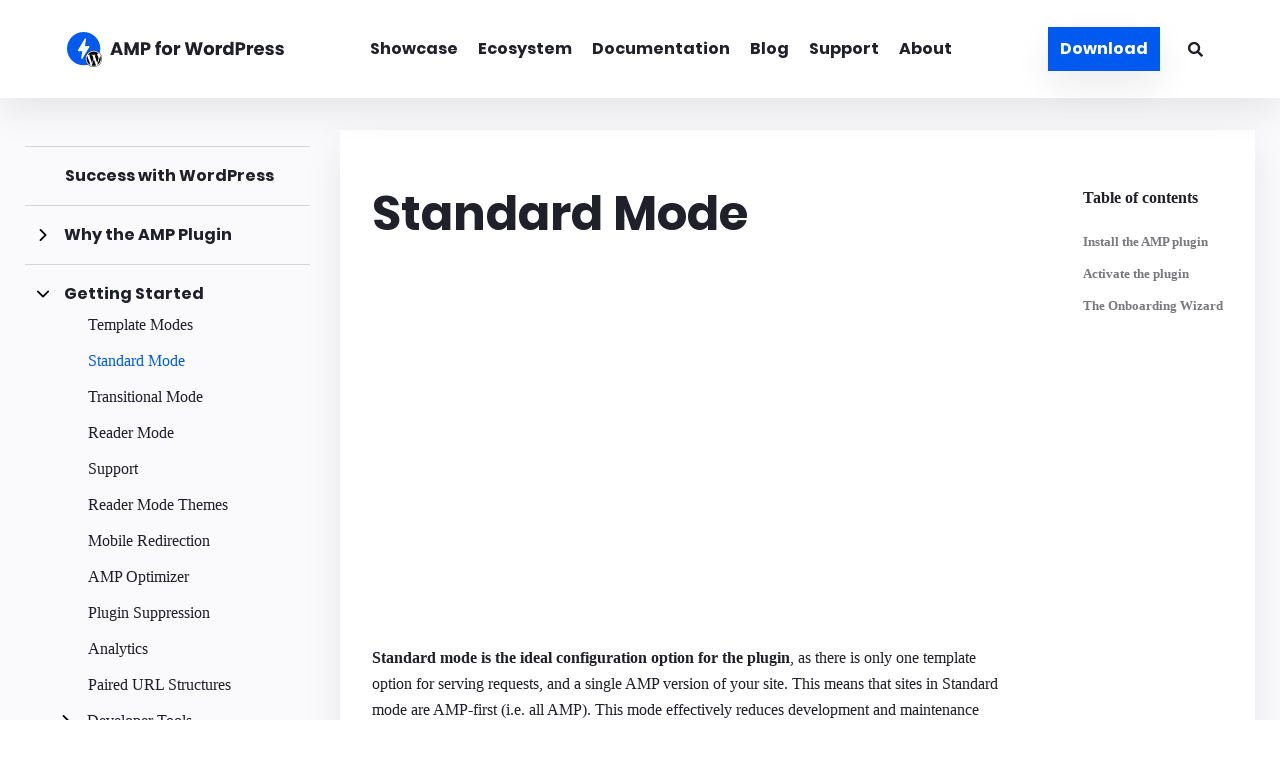

--- FILE ---
content_type: text/html; charset=utf-8
request_url: https://amp-wp.org/documentation/getting-started/standard/
body_size: 40594
content:
<!DOCTYPE html>
<html lang="en-US" amp="" data-amp-auto-lightbox-disable transformed="self;v=1" i-amphtml-layout="" i-amphtml-no-boilerplate="" i-amphtml-binding>
<head><meta charset="UTF-8"><meta name="viewport" content="width=device-width"><link rel="preconnect" href="https://cdn.ampproject.org"><style amp-runtime="" i-amphtml-version="012510081644000">html{overflow-x:hidden!important}html.i-amphtml-fie{height:100%!important;width:100%!important}html:not([amp4ads]),html:not([amp4ads]) body{height:auto!important}html:not([amp4ads]) body{margin:0!important}body{-webkit-text-size-adjust:100%;-moz-text-size-adjust:100%;-ms-text-size-adjust:100%;text-size-adjust:100%}html.i-amphtml-singledoc.i-amphtml-embedded{-ms-touch-action:pan-y pinch-zoom;touch-action:pan-y pinch-zoom}html.i-amphtml-fie>body,html.i-amphtml-singledoc>body{overflow:visible!important}html.i-amphtml-fie:not(.i-amphtml-inabox)>body,html.i-amphtml-singledoc:not(.i-amphtml-inabox)>body{position:relative!important}html.i-amphtml-ios-embed-legacy>body{overflow-x:hidden!important;overflow-y:auto!important;position:absolute!important}html.i-amphtml-ios-embed{overflow-y:auto!important;position:static}#i-amphtml-wrapper{overflow-x:hidden!important;overflow-y:auto!important;position:absolute!important;top:0!important;left:0!important;right:0!important;bottom:0!important;margin:0!important;display:block!important}html.i-amphtml-ios-embed.i-amphtml-ios-overscroll,html.i-amphtml-ios-embed.i-amphtml-ios-overscroll>#i-amphtml-wrapper{-webkit-overflow-scrolling:touch!important}#i-amphtml-wrapper>body{position:relative!important;border-top:1px solid transparent!important}#i-amphtml-wrapper+body{visibility:visible}#i-amphtml-wrapper+body .i-amphtml-lightbox-element,#i-amphtml-wrapper+body[i-amphtml-lightbox]{visibility:hidden}#i-amphtml-wrapper+body[i-amphtml-lightbox] .i-amphtml-lightbox-element{visibility:visible}#i-amphtml-wrapper.i-amphtml-scroll-disabled,.i-amphtml-scroll-disabled{overflow-x:hidden!important;overflow-y:hidden!important}amp-instagram{padding:54px 0px 0px!important;background-color:#fff}amp-iframe iframe{box-sizing:border-box!important}[amp-access][amp-access-hide]{display:none}[subscriptions-dialog],body:not(.i-amphtml-subs-ready) [subscriptions-action],body:not(.i-amphtml-subs-ready) [subscriptions-section]{display:none!important}amp-experiment,amp-live-list>[update]{display:none}amp-list[resizable-children]>.i-amphtml-loading-container.amp-hidden{display:none!important}amp-list [fetch-error],amp-list[load-more] [load-more-button],amp-list[load-more] [load-more-end],amp-list[load-more] [load-more-failed],amp-list[load-more] [load-more-loading]{display:none}amp-list[diffable] div[role=list]{display:block}amp-story-page,amp-story[standalone]{min-height:1px!important;display:block!important;height:100%!important;margin:0!important;padding:0!important;overflow:hidden!important;width:100%!important}amp-story[standalone]{background-color:#000!important;position:relative!important}amp-story-page{background-color:#757575}amp-story .amp-active>div,amp-story .i-amphtml-loader-background{display:none!important}amp-story-page:not(:first-of-type):not([distance]):not([active]){transform:translateY(1000vh)!important}amp-autocomplete{position:relative!important;display:inline-block!important}amp-autocomplete>input,amp-autocomplete>textarea{padding:0.5rem;border:1px solid rgba(0,0,0,.33)}.i-amphtml-autocomplete-results,amp-autocomplete>input,amp-autocomplete>textarea{font-size:1rem;line-height:1.5rem}[amp-fx^=fly-in]{visibility:hidden}amp-script[nodom],amp-script[sandboxed]{position:fixed!important;top:0!important;width:1px!important;height:1px!important;overflow:hidden!important;visibility:hidden}
/*# sourceURL=/css/ampdoc.css*/[hidden]{display:none!important}.i-amphtml-element{display:inline-block}.i-amphtml-blurry-placeholder{transition:opacity 0.3s cubic-bezier(0.0,0.0,0.2,1)!important;pointer-events:none}[layout=nodisplay]:not(.i-amphtml-element){display:none!important}.i-amphtml-layout-fixed,[layout=fixed][width][height]:not(.i-amphtml-layout-fixed){display:inline-block;position:relative}.i-amphtml-layout-responsive,[layout=responsive][width][height]:not(.i-amphtml-layout-responsive),[width][height][heights]:not([layout]):not(.i-amphtml-layout-responsive),[width][height][sizes]:not(img):not([layout]):not(.i-amphtml-layout-responsive){display:block;position:relative}.i-amphtml-layout-intrinsic,[layout=intrinsic][width][height]:not(.i-amphtml-layout-intrinsic){display:inline-block;position:relative;max-width:100%}.i-amphtml-layout-intrinsic .i-amphtml-sizer{max-width:100%}.i-amphtml-intrinsic-sizer{max-width:100%;display:block!important}.i-amphtml-layout-container,.i-amphtml-layout-fixed-height,[layout=container],[layout=fixed-height][height]:not(.i-amphtml-layout-fixed-height){display:block;position:relative}.i-amphtml-layout-fill,.i-amphtml-layout-fill.i-amphtml-notbuilt,[layout=fill]:not(.i-amphtml-layout-fill),body noscript>*{display:block;overflow:hidden!important;position:absolute;top:0;left:0;bottom:0;right:0}body noscript>*{position:absolute!important;width:100%;height:100%;z-index:2}body noscript{display:inline!important}.i-amphtml-layout-flex-item,[layout=flex-item]:not(.i-amphtml-layout-flex-item){display:block;position:relative;-ms-flex:1 1 auto;flex:1 1 auto}.i-amphtml-layout-fluid{position:relative}.i-amphtml-layout-size-defined{overflow:hidden!important}.i-amphtml-layout-awaiting-size{position:absolute!important;top:auto!important;bottom:auto!important}i-amphtml-sizer{display:block!important}@supports (aspect-ratio:1/1){i-amphtml-sizer.i-amphtml-disable-ar{display:none!important}}.i-amphtml-blurry-placeholder,.i-amphtml-fill-content{display:block;height:0;max-height:100%;max-width:100%;min-height:100%;min-width:100%;width:0;margin:auto}.i-amphtml-layout-size-defined .i-amphtml-fill-content{position:absolute;top:0;left:0;bottom:0;right:0}.i-amphtml-replaced-content,.i-amphtml-screen-reader{padding:0!important;border:none!important}.i-amphtml-screen-reader{position:fixed!important;top:0px!important;left:0px!important;width:4px!important;height:4px!important;opacity:0!important;overflow:hidden!important;margin:0!important;display:block!important;visibility:visible!important}.i-amphtml-screen-reader~.i-amphtml-screen-reader{left:8px!important}.i-amphtml-screen-reader~.i-amphtml-screen-reader~.i-amphtml-screen-reader{left:12px!important}.i-amphtml-screen-reader~.i-amphtml-screen-reader~.i-amphtml-screen-reader~.i-amphtml-screen-reader{left:16px!important}.i-amphtml-unresolved{position:relative;overflow:hidden!important}.i-amphtml-select-disabled{-webkit-user-select:none!important;-ms-user-select:none!important;user-select:none!important}.i-amphtml-notbuilt,[layout]:not(.i-amphtml-element),[width][height][heights]:not([layout]):not(.i-amphtml-element),[width][height][sizes]:not(img):not([layout]):not(.i-amphtml-element){position:relative;overflow:hidden!important;color:transparent!important}.i-amphtml-notbuilt:not(.i-amphtml-layout-container)>*,[layout]:not([layout=container]):not(.i-amphtml-element)>*,[width][height][heights]:not([layout]):not(.i-amphtml-element)>*,[width][height][sizes]:not([layout]):not(.i-amphtml-element)>*{display:none}amp-img:not(.i-amphtml-element)[i-amphtml-ssr]>img.i-amphtml-fill-content{display:block}.i-amphtml-notbuilt:not(.i-amphtml-layout-container),[layout]:not([layout=container]):not(.i-amphtml-element),[width][height][heights]:not([layout]):not(.i-amphtml-element),[width][height][sizes]:not(img):not([layout]):not(.i-amphtml-element){color:transparent!important;line-height:0!important}.i-amphtml-ghost{visibility:hidden!important}.i-amphtml-element>[placeholder],[layout]:not(.i-amphtml-element)>[placeholder],[width][height][heights]:not([layout]):not(.i-amphtml-element)>[placeholder],[width][height][sizes]:not([layout]):not(.i-amphtml-element)>[placeholder]{display:block;line-height:normal}.i-amphtml-element>[placeholder].amp-hidden,.i-amphtml-element>[placeholder].hidden{visibility:hidden}.i-amphtml-element:not(.amp-notsupported)>[fallback],.i-amphtml-layout-container>[placeholder].amp-hidden,.i-amphtml-layout-container>[placeholder].hidden{display:none}.i-amphtml-layout-size-defined>[fallback],.i-amphtml-layout-size-defined>[placeholder]{position:absolute!important;top:0!important;left:0!important;right:0!important;bottom:0!important;z-index:1}amp-img[i-amphtml-ssr]:not(.i-amphtml-element)>[placeholder]{z-index:auto}.i-amphtml-notbuilt>[placeholder]{display:block!important}.i-amphtml-hidden-by-media-query{display:none!important}.i-amphtml-element-error{background:red!important;color:#fff!important;position:relative!important}.i-amphtml-element-error:before{content:attr(error-message)}i-amp-scroll-container,i-amphtml-scroll-container{position:absolute;top:0;left:0;right:0;bottom:0;display:block}i-amp-scroll-container.amp-active,i-amphtml-scroll-container.amp-active{overflow:auto;-webkit-overflow-scrolling:touch}.i-amphtml-loading-container{display:block!important;pointer-events:none;z-index:1}.i-amphtml-notbuilt>.i-amphtml-loading-container{display:block!important}.i-amphtml-loading-container.amp-hidden{visibility:hidden}.i-amphtml-element>[overflow]{cursor:pointer;position:relative;z-index:2;visibility:hidden;display:initial;line-height:normal}.i-amphtml-layout-size-defined>[overflow]{position:absolute}.i-amphtml-element>[overflow].amp-visible{visibility:visible}template{display:none!important}.amp-border-box,.amp-border-box *,.amp-border-box :after,.amp-border-box :before{box-sizing:border-box}amp-pixel{display:none!important}amp-analytics,amp-auto-ads,amp-story-auto-ads{position:fixed!important;top:0!important;width:1px!important;height:1px!important;overflow:hidden!important;visibility:hidden}amp-story{visibility:hidden!important}html.i-amphtml-fie>amp-analytics{position:initial!important}[visible-when-invalid]:not(.visible),form [submit-error],form [submit-success],form [submitting]{display:none}amp-accordion{display:block!important}@media (min-width:1px){:where(amp-accordion>section)>:first-child{margin:0;background-color:#efefef;padding-right:20px;border:1px solid #dfdfdf}:where(amp-accordion>section)>:last-child{margin:0}}amp-accordion>section{float:none!important}amp-accordion>section>*{float:none!important;display:block!important;overflow:hidden!important;position:relative!important}amp-accordion,amp-accordion>section{margin:0}amp-accordion:not(.i-amphtml-built)>section>:last-child{display:none!important}amp-accordion:not(.i-amphtml-built)>section[expanded]>:last-child{display:block!important}
/*# sourceURL=/css/ampshared.css*/</style><meta name="robots" content="max-image-preview:large"><meta name="generator" content="WordPress 6.8.3"><meta name="generator" content="Site Kit by Google 1.151.0"><meta name="theme-color" content="#ffffff"><meta name="apple-mobile-web-app-capable" content="yes"><meta name="mobile-web-app-capable" content="yes"><meta name="apple-mobile-web-app-title" content="AMP-WP"><meta name="application-name" content="AMP-WP"><meta property="og:type" content="article"><meta property="og:title" content="Standard Mode"><meta property="og:url" content="https://amp-wp.org/documentation/getting-started/standard/"><meta property="og:description" content="Standard mode is the ideal configuration option for the plugin, as there is only one template option for serving requests, and a single AMP version of your site. This means that sites in Standard m…"><meta property="article:published_time" content="2018-10-10T19:32:32+00:00"><meta property="article:modified_time" content="2021-05-13T18:39:51+00:00"><meta property="og:site_name" content="AMP for WordPress"><meta property="og:image" content="https://amp-wp.org/wp-content/uploads/2020/08/Screen-Shot-2020-08-18-at-2.46.07-PM.png"><meta property="og:image:width" content="2196"><meta property="og:image:height" content="1652"><meta property="og:image:alt" content=""><meta property="og:locale" content="en_US"><meta name="twitter:text:title" content="Standard Mode"><meta name="twitter:image" content="https://amp-wp.org/wp-content/uploads/2020/08/Screen-Shot-2020-08-18-at-2.46.07-PM.png?w=640"><meta name="twitter:card" content="summary_large_image"><meta name="generator" content="AMP Plugin v2.5.5; mode=standard; sandboxing-level=3:3"><meta name="msapplication-TileImage" content="https://amp-wp.org/wp-content/uploads/2020/08/cropped-amp-wp-logo-270x270.png"><link rel="dns-prefetch" href="//amp-wp.org"><link rel="dns-prefetch" href="//v0.wordpress.com"><link rel="dns-prefetch" href="//www.googletagmanager.com"><link rel="preload" href="https://amp-wp.org/wp-content/themes/amp-wp-org-theme/assets/build/fonts/poppins-v5-latin-700.woff2" as="font" crossorigin><link rel="preload" href="https://amp-wp.org/wp-content/themes/amp-wp-org-theme/assets/build/fonts/poppins-v12-latin-regular.woff2" as="font" crossorigin><link rel="preload" href="https://amp-wp.org/wp-content/themes/amp-wp-org-theme/assets/build/fonts/noto-sans-v7-latin-700.woff2" as="font" crossorigin><link rel="preload" href="https://amp-wp.org/wp-content/themes/amp-wp-org-theme/assets/build/fonts/noto-sans-v7-latin-regular.woff2" as="font" crossorigin><script async="" src="https://cdn.ampproject.org/v0.mjs" type="module" crossorigin="anonymous"></script><script async nomodule src="https://cdn.ampproject.org/v0.js" crossorigin="anonymous"></script><script src="https://cdn.ampproject.org/v0/amp-analytics-0.1.mjs" async="" custom-element="amp-analytics" type="module" crossorigin="anonymous"></script><script async nomodule src="https://cdn.ampproject.org/v0/amp-analytics-0.1.js" crossorigin="anonymous" custom-element="amp-analytics"></script><script src="https://cdn.ampproject.org/v0/amp-animation-0.1.mjs" async="" custom-element="amp-animation" type="module" crossorigin="anonymous"></script><script async nomodule src="https://cdn.ampproject.org/v0/amp-animation-0.1.js" crossorigin="anonymous" custom-element="amp-animation"></script><script src="https://cdn.ampproject.org/v0/amp-bind-0.1.mjs" async="" custom-element="amp-bind" type="module" crossorigin="anonymous"></script><script async nomodule src="https://cdn.ampproject.org/v0/amp-bind-0.1.js" crossorigin="anonymous" custom-element="amp-bind"></script><script src="https://cdn.ampproject.org/v0/amp-form-0.1.mjs" async="" custom-element="amp-form" type="module" crossorigin="anonymous"></script><script async nomodule src="https://cdn.ampproject.org/v0/amp-form-0.1.js" crossorigin="anonymous" custom-element="amp-form"></script><script src="https://cdn.ampproject.org/v0/amp-install-serviceworker-0.1.mjs" async="" custom-element="amp-install-serviceworker" type="module" crossorigin="anonymous"></script><script async nomodule src="https://cdn.ampproject.org/v0/amp-install-serviceworker-0.1.js" crossorigin="anonymous" custom-element="amp-install-serviceworker"></script><script src="https://cdn.ampproject.org/v0/amp-position-observer-0.1.mjs" async="" custom-element="amp-position-observer" type="module" crossorigin="anonymous"></script><script async nomodule src="https://cdn.ampproject.org/v0/amp-position-observer-0.1.js" crossorigin="anonymous" custom-element="amp-position-observer"></script><script src="https://cdn.ampproject.org/v0/amp-youtube-0.1.mjs" async="" custom-element="amp-youtube" type="module" crossorigin="anonymous"></script><script async nomodule src="https://cdn.ampproject.org/v0/amp-youtube-0.1.js" crossorigin="anonymous" custom-element="amp-youtube"></script><link rel="icon" href="https://amp-wp.org/wp-content/uploads/2020/08/cropped-amp-wp-logo-32x32.png" sizes="32x32"><link rel="icon" href="https://amp-wp.org/wp-content/uploads/2020/08/cropped-amp-wp-logo-192x192.png" sizes="192x192"><style amp-custom="">amp-img:is([sizes="auto" i], [sizes^="auto," i]){contain-intrinsic-size:3000px 1500px}.screen-reader-text{clip:rect(1px,1px,1px,1px);height:1px;overflow:hidden;width:1px}.screen-reader-text:not(#_#_#_#_#_#_#_){position:absolute;word-wrap:normal}*[class*=gpb-fluid],.entry-content *[class*=gpb-fluid]{margin:0 0 1rem 0;line-height:1.2;font-weight:normal}.wp-block-image{margin-bottom:1.2em}amp-img.amp-wp-enforced-sizes{object-fit:contain}amp-img img,amp-img noscript{image-rendering:inherit;object-fit:inherit;object-position:inherit}:where(.wp-block-button__link){border-radius:9999px;box-shadow:none;padding:calc(.667em + 2px) calc(1.333em + 2px);text-decoration:none}:root :where(.wp-block-button .wp-block-button__link.is-style-outline),:root :where(.wp-block-button.is-style-outline>.wp-block-button__link){border:2px solid;padding:.667em 1.333em}:root :where(.wp-block-button .wp-block-button__link.is-style-outline:not(.has-text-color)),:root :where(.wp-block-button.is-style-outline>.wp-block-button__link:not(.has-text-color)){color:currentColor}:root :where(.wp-block-button .wp-block-button__link.is-style-outline:not(.has-background)),:root :where(.wp-block-button.is-style-outline>.wp-block-button__link:not(.has-background)){background-color:initial;background-image:none}:where(.wp-block-columns){margin-bottom:1.75em}:where(.wp-block-columns.has-background){padding:1.25em 2.375em}:where(.wp-block-post-comments input[type=submit]){border:none}:where(.wp-block-cover-image:not(.has-text-color)),:where(.wp-block-cover:not(.has-text-color)){color:#fff}:where(.wp-block-cover-image.is-light:not(.has-text-color)),:where(.wp-block-cover.is-light:not(.has-text-color)){color:#000}:root :where(.wp-block-cover h1:not(.has-text-color)),:root :where(.wp-block-cover h2:not(.has-text-color)),:root :where(.wp-block-cover h3:not(.has-text-color)),:root :where(.wp-block-cover h4:not(.has-text-color)),:root :where(.wp-block-cover h5:not(.has-text-color)),:root :where(.wp-block-cover h6:not(.has-text-color)),:root :where(.wp-block-cover p:not(.has-text-color)){color:inherit}.wp-block-embed{overflow-wrap:break-word}.wp-block-embed :where(figcaption){margin-bottom:1em;margin-top:.5em}.wp-block-embed__wrapper{position:relative}:where(.wp-block-file){margin-bottom:1.5em}:where(.wp-block-file__button){border-radius:2em;display:inline-block;padding:.5em 1em}:where(.wp-block-file__button):is(a):active,:where(.wp-block-file__button):is(a):focus,:where(.wp-block-file__button):is(a):hover,:where(.wp-block-file__button):is(a):visited{box-shadow:none;color:#fff;opacity:.85;text-decoration:none}:where(.wp-block-group.wp-block-group-is-layout-constrained){position:relative}.wp-block-image>a,.wp-block-image>figure>a{display:inline-block}.wp-block-image amp-img{box-sizing:border-box;height:auto;max-width:100%;vertical-align:bottom}.wp-block-image.aligncenter{text-align:center}.wp-block-image .aligncenter,.wp-block-image.aligncenter{display:table}.wp-block-image .aligncenter{margin-left:auto;margin-right:auto}.wp-block-image :where(figcaption){margin-bottom:1em;margin-top:.5em}.wp-block-image figure{margin:0}@keyframes show-content-image{0%{visibility:hidden}99%{visibility:hidden}to{visibility:visible}}@keyframes turn-on-visibility{0%{opacity:0}to{opacity:1}}@keyframes turn-off-visibility{0%{opacity:1;visibility:visible}99%{opacity:0;visibility:visible}to{opacity:0;visibility:hidden}}@keyframes lightbox-zoom-in{0%{transform:translate(calc(( -100vw + var(--wp--lightbox-scrollbar-width) ) / 2 + var(--wp--lightbox-initial-left-position)),calc(-50vh + var(--wp--lightbox-initial-top-position))) scale(var(--wp--lightbox-scale))}to{transform:translate(-50%,-50%) scale(1)}}@keyframes lightbox-zoom-out{0%{transform:translate(-50%,-50%) scale(1);visibility:visible}99%{visibility:visible}to{transform:translate(calc(( -100vw + var(--wp--lightbox-scrollbar-width) ) / 2 + var(--wp--lightbox-initial-left-position)),calc(-50vh + var(--wp--lightbox-initial-top-position))) scale(var(--wp--lightbox-scale));visibility:hidden}}:where(.wp-block-latest-comments:not([data-amp-original-style*=line-height] .wp-block-latest-comments__comment)){line-height:1.1}:where(.wp-block-latest-comments:not([data-amp-original-style*=line-height] .wp-block-latest-comments__comment-excerpt p)){line-height:1.8}:root :where(.wp-block-latest-posts.is-grid){padding:0}:root :where(.wp-block-latest-posts.wp-block-latest-posts__list){padding-left:0}ul{box-sizing:border-box}:root :where(.wp-block-list.has-background){padding:1.25em 2.375em}:where(.wp-block-navigation.has-background .wp-block-navigation-item a:not(.wp-element-button)),:where(.wp-block-navigation.has-background .wp-block-navigation-submenu a:not(.wp-element-button)){padding:.5em 1em}:where(.wp-block-navigation .wp-block-navigation__submenu-container .wp-block-navigation-item a:not(.wp-element-button)),:where(.wp-block-navigation .wp-block-navigation__submenu-container .wp-block-navigation-submenu a:not(.wp-element-button)),:where(.wp-block-navigation .wp-block-navigation__submenu-container .wp-block-navigation-submenu button.wp-block-navigation-item__content),:where(.wp-block-navigation .wp-block-navigation__submenu-container .wp-block-pages-list__item button.wp-block-navigation-item__content){padding:.5em 1em}@keyframes overlay-menu__fade-in-animation{0%{opacity:0;transform:translateY(.5em)}to{opacity:1;transform:translateY(0)}}:root :where(p.has-background){padding:1.25em 2.375em}:where(p.has-text-color:not(.has-link-color)) a{color:inherit}:where(.wp-block-post-comments-form) input:not([type=submit]){border:1px solid #949494;font-family:inherit;font-size:1em}:where(.wp-block-post-comments-form) input:where(:not([type=submit]):not([type=checkbox])){padding:calc(.667em + 2px)}:where(.wp-block-post-excerpt){box-sizing:border-box;margin-bottom:var(--wp--style--block-gap);margin-top:var(--wp--style--block-gap)}:where(.wp-block-preformatted.has-background){padding:1.25em 2.375em}:where(.wp-block-search__button){border:1px solid #ccc;padding:6px 10px}:where(.wp-block-search__input){font-family:inherit;font-size:inherit;font-style:inherit;font-weight:inherit;letter-spacing:inherit;line-height:inherit;text-transform:inherit}:where(.wp-block-search__button-inside .wp-block-search__inside-wrapper){border:1px solid #949494;box-sizing:border-box;padding:4px}:where(.wp-block-search__button-inside .wp-block-search__inside-wrapper) :where(.wp-block-search__button){padding:4px 8px}:root :where(.wp-block-separator.is-style-dots){height:auto;line-height:1;text-align:center}:root :where(.wp-block-separator.is-style-dots):before{color:currentColor;content:"···";font-family:serif;font-size:1.5em;letter-spacing:2em;padding-left:2em}:root :where(.wp-block-site-logo.is-style-rounded){border-radius:9999px}:root :where(.wp-block-social-links .wp-social-link a){padding:.25em}:root :where(.wp-block-social-links.is-style-logos-only .wp-social-link a){padding:0}:root :where(.wp-block-social-links.is-style-pill-shape .wp-social-link a){padding-left:.6666666667em;padding-right:.6666666667em}:root :where(.wp-block-tag-cloud.is-style-outline){display:flex;flex-wrap:wrap;gap:1ch}:root :where(.wp-block-tag-cloud.is-style-outline a){border:1px solid;margin-right:0;padding:1ch 2ch}:root :where(.wp-block-tag-cloud.is-style-outline a):not(#_#_#_#_#_#_#_#_){font-size:unset;text-decoration:none}:root :where(.wp-block-table-of-contents){box-sizing:border-box}:where(.wp-block-term-description){box-sizing:border-box;margin-bottom:var(--wp--style--block-gap);margin-top:var(--wp--style--block-gap)}:where(pre.wp-block-verse){font-family:inherit}.entry-content{counter-reset:footnotes}:root{--wp--preset--font-size--normal:16px;--wp--preset--font-size--huge:42px}.aligncenter{clear:both}.screen-reader-text{border:0;clip-path:inset(50%);height:1px;margin:-1px;overflow:hidden;padding:0;position:absolute;width:1px}.screen-reader-text:not(#_#_#_#_#_#_#_){word-wrap:normal}.screen-reader-text:focus{background-color:#ddd;clip-path:none;color:#444;display:block;font-size:1em;height:auto;left:5px;line-height:normal;padding:15px 23px 14px;text-decoration:none;top:5px;width:auto;z-index:100000}html :where(.has-border-color){border-style:solid}html :where([data-amp-original-style*=border-top-color]){border-top-style:solid}html :where([data-amp-original-style*=border-right-color]){border-right-style:solid}html :where([data-amp-original-style*=border-bottom-color]){border-bottom-style:solid}html :where([data-amp-original-style*=border-left-color]){border-left-style:solid}html :where([data-amp-original-style*=border-width]){border-style:solid}html :where([data-amp-original-style*=border-top-width]){border-top-style:solid}html :where([data-amp-original-style*=border-right-width]){border-right-style:solid}html :where([data-amp-original-style*=border-bottom-width]){border-bottom-style:solid}html :where([data-amp-original-style*=border-left-width]){border-left-style:solid}html :where(amp-img[class*=wp-image-]),html :where(amp-anim[class*=wp-image-]){height:auto;max-width:100%}:where(figure){margin:0 0 1em}html :where(.is-position-sticky){--wp-admin--admin-bar--position-offset:var(--wp-admin--admin-bar--height,0px)}@media screen and (max-width:600px){html :where(.is-position-sticky){--wp-admin--admin-bar--position-offset:0px}}.wp-block-embed :where(figcaption){color:#555;font-size:13px;text-align:center}.wp-block-embed{margin:0 0 1em}:root :where(.wp-block-image figcaption){color:#555;font-size:13px;text-align:center}.wp-block-image{margin:0 0 1em}:where(.wp-block-group.has-background){padding:1.25em 2.375em}:root :where(.wp-block-template-part.has-background){margin-bottom:0;margin-top:0;padding:1.25em 2.375em}@-webkit-keyframes a{to{-webkit-transform:rotate(1turn);transform:rotate(1turn)}}@keyframes a{to{-webkit-transform:rotate(1turn);transform:rotate(1turn)}}@-webkit-keyframes b{0%{background-position:0 0}to{background-position:30px 0}}@keyframes b{0%{background-position:0 0}to{background-position:30px 0}}:root{--wp--preset--aspect-ratio--square:1;--wp--preset--aspect-ratio--4-3:4/3;--wp--preset--aspect-ratio--3-4:3/4;--wp--preset--aspect-ratio--3-2:3/2;--wp--preset--aspect-ratio--2-3:2/3;--wp--preset--aspect-ratio--16-9:16/9;--wp--preset--aspect-ratio--9-16:9/16;--wp--preset--color--black:#20202a;--wp--preset--color--cyan-bluish-gray:#abb8c3;--wp--preset--color--white:#fff;--wp--preset--color--pale-pink:#f78da7;--wp--preset--color--vivid-red:#cf2e2e;--wp--preset--color--luminous-vivid-orange:#ff6900;--wp--preset--color--luminous-vivid-amber:#fcb900;--wp--preset--color--light-green-cyan:#7bdcb5;--wp--preset--color--vivid-green-cyan:#00d084;--wp--preset--color--pale-cyan-blue:#8ed1fc;--wp--preset--color--vivid-cyan-blue:#0693e3;--wp--preset--color--vivid-purple:#9b51e0;--wp--preset--color--secondary-black:#333d47;--wp--preset--color--off-black:#48525c;--wp--preset--color--gray:#eaeaea;--wp--preset--color--off-white:#fafafc;--wp--preset--color--blue:#005af0;--wp--preset--color--red:#ef0000;--wp--preset--gradient--vivid-cyan-blue-to-vivid-purple:linear-gradient(135deg,rgba(6,147,227,1) 0%,#9b51e0 100%);--wp--preset--gradient--light-green-cyan-to-vivid-green-cyan:linear-gradient(135deg,#7adcb4 0%,#00d082 100%);--wp--preset--gradient--luminous-vivid-amber-to-luminous-vivid-orange:linear-gradient(135deg,rgba(252,185,0,1) 0%,rgba(255,105,0,1) 100%);--wp--preset--gradient--luminous-vivid-orange-to-vivid-red:linear-gradient(135deg,rgba(255,105,0,1) 0%,#cf2e2e 100%);--wp--preset--gradient--very-light-gray-to-cyan-bluish-gray:linear-gradient(135deg,#eee 0%,#a9b8c3 100%);--wp--preset--gradient--cool-to-warm-spectrum:linear-gradient(135deg,#4aeadc 0%,#9778d1 20%,#cf2aba 40%,#ee2c82 60%,#fb6962 80%,#fef84c 100%);--wp--preset--gradient--blush-light-purple:linear-gradient(135deg,#ffceec 0%,#9896f0 100%);--wp--preset--gradient--blush-bordeaux:linear-gradient(135deg,#fecda5 0%,#fe2d2d 50%,#6b003e 100%);--wp--preset--gradient--luminous-dusk:linear-gradient(135deg,#ffcb70 0%,#c751c0 50%,#4158d0 100%);--wp--preset--gradient--pale-ocean:linear-gradient(135deg,#fff5cb 0%,#b6e3d4 50%,#33a7b5 100%);--wp--preset--gradient--electric-grass:linear-gradient(135deg,#caf880 0%,#71ce7e 100%);--wp--preset--gradient--midnight:linear-gradient(135deg,#020381 0%,#2874fc 100%);--wp--preset--gradient--blue-gradient:linear-gradient(45deg,#005af0 0%,#00dcc0 100%);--wp--preset--gradient--black-gradient:radial-gradient(50% 514.28% at 100% 0%,#20202a 0%,#29323c 100%,#333d47 100%);--wp--preset--gradient--radial-gray:radial-gradient(100% 187.97% at 100% 0%,#ebebf0 0%,rgba(255,255,255,.3) 100%);--wp--preset--font-size--small:13px;--wp--preset--font-size--medium:20px;--wp--preset--font-size--large:36px;--wp--preset--font-size--x-large:42px;--wp--preset--spacing--20:.44rem;--wp--preset--spacing--30:.67rem;--wp--preset--spacing--40:1rem;--wp--preset--spacing--50:1.5rem;--wp--preset--spacing--60:2.25rem;--wp--preset--spacing--70:3.38rem;--wp--preset--spacing--80:5.06rem;--wp--preset--shadow--natural:6px 6px 9px rgba(0,0,0,.2);--wp--preset--shadow--deep:12px 12px 50px rgba(0,0,0,.4);--wp--preset--shadow--sharp:6px 6px 0px rgba(0,0,0,.2);--wp--preset--shadow--outlined:6px 6px 0px -3px rgba(255,255,255,1),6px 6px rgba(0,0,0,1);--wp--preset--shadow--crisp:6px 6px 0px rgba(0,0,0,1)}:where(.is-layout-flex){gap:.5em}:where(.is-layout-grid){gap:.5em}:where(.wp-block-columns.is-layout-flex){gap:2em}:where(.wp-block-columns.is-layout-grid){gap:2em}:where(.wp-block-post-template.is-layout-flex){gap:1.25em}:where(.wp-block-post-template.is-layout-grid){gap:1.25em}:where(.wp-block-post-template.is-layout-flex){gap:1.25em}:where(.wp-block-post-template.is-layout-grid){gap:1.25em}:where(.wp-block-columns.is-layout-flex){gap:2em}:where(.wp-block-columns.is-layout-grid){gap:2em}:root :where(.wp-block-pullquote){font-size:1.5em;line-height:1.6}@font-face{font-family:Poppins;font-display:fallback;font-style:normal;font-weight:700;src:local("Poppins Bold"),local("Poppins-Bold"),url("https://amp-wp.org/wp-content/themes/amp-wp-org-theme/assets/build/fonts/poppins-v5-latin-700.woff2") format("woff2"),url("https://amp-wp.org/wp-content/themes/amp-wp-org-theme/assets/build/fonts/poppins-v5-latin-700.woff") format("woff")}@font-face{font-family:Poppins;font-display:fallback;font-style:normal;font-weight:400;src:local("Poppins Regular"),local("Poppins-Regular"),url("https://amp-wp.org/wp-content/themes/amp-wp-org-theme/assets/build/fonts/poppins-v12-latin-regular.woff2") format("woff2"),url("https://amp-wp.org/wp-content/themes/amp-wp-org-theme/assets/build/fonts/poppins-v12-latin-regular.woff") format("woff")}@font-face{font-family:Noto Sans;font-display:optional;font-style:normal;font-weight:400;src:local("Noto Sans"),local("NotoSans"),url("https://amp-wp.org/wp-content/themes/amp-wp-org-theme/assets/build/fonts/noto-sans-v7-latin-regular.woff2") format("woff2"),url("https://amp-wp.org/wp-content/themes/amp-wp-org-theme/assets/build/fonts/noto-sans-v7-latin-regular.woff") format("woff")}@font-face{font-family:Noto Sans;font-display:optional;font-style:normal;font-weight:700;src:local("Noto Sans Bold"),local("NotoSans-Bold"),url("https://amp-wp.org/wp-content/themes/amp-wp-org-theme/assets/build/fonts/noto-sans-v7-latin-700.woff2") format("woff2"),url("https://amp-wp.org/wp-content/themes/amp-wp-org-theme/assets/build/fonts/noto-sans-v7-latin-700.woff") format("woff")}@font-face{font-family:Fira Mono;font-display:optional;font-style:normal;font-weight:400;src:local("Fira Mono"),local("FiraMono"),url("https://amp-wp.org/wp-content/themes/amp-wp-org-theme/assets/build/fonts/fira-mono-v7-latin-500.woff2") format("woff2"),url("https://amp-wp.org/wp-content/themes/amp-wp-org-theme/assets/build/fonts/fira-mono-v7-latin-500.woff") format("woff")}@font-face{font-family:system;font-style:normal;font-weight:300;src:local(".SFNSText-Light"),local(".HelveticaNeueDeskInterface-Light"),local(".LucidaGrandeUI"),local("Ubuntu Light"),local("Segoe UI Light"),local("Roboto-Light"),local("DroidSans"),local("Tahoma")}.is-style-button-primary a{background:#005af0;border-radius:0;color:#fff;position:relative;cursor:pointer;box-shadow:0 1.5625rem 1.25rem -.9375rem rgba(0,0,0,.15);padding:1rem 2rem;font-weight:700;font-family:Poppins,system;font-size:.875rem;line-height:1.71429}.is-style-button-primary a:hover{transform:translateY(-.125em);box-shadow:0 1.5625rem 1.25rem -.9375rem rgba(0,0,0,.15)}.is-style-button-primary a:after{content:"→";margin-left:.3125rem;vertical-align:middle}.is-style-right-arrow-button a{border-bottom:.125rem solid #ebebf0;background:transparent;padding:.75rem .75rem .75rem 0;border-radius:0;color:#20202a;font-weight:700;font-family:Poppins,system;font-size:.875rem;line-height:1.71429;display:inline-block}.is-style-right-arrow-button a:hover{transform:translateX(.625rem)}.is-style-right-arrow-button a:before{content:url("https://amp-wp.org/wp-content/themes/amp-wp-org-theme/assets/img/arrow.svg");margin-left:.3125rem;margin-right:.625rem;padding:.8125rem;background:#005af0;display:inline-block;line-height:1}.is-style-left-arrow-button a{border-bottom:.125rem solid #ebebf0;background:transparent;padding:.75rem .75rem .75rem 0;border-radius:0;color:#20202a;font-weight:700;font-family:Poppins,system;font-size:.875rem;line-height:1.71429;display:inline-block}.is-style-left-arrow-button a:hover{transform:translateX(.625rem)}.is-style-left-arrow-button a:before{content:url("https://amp-wp.org/wp-content/themes/amp-wp-org-theme/assets/img/arrow.svg");margin-left:.3125rem;margin-right:.625rem;padding:.8125rem;background:#005af0;display:inline-block;line-height:1}.is-style-left-arrow-button a:hover{transform:translateX(-.625rem)}.is-style-left-arrow-button a:before{transform:rotate(180deg)}.aligncenter{clear:both;display:block;margin-left:auto;margin-right:auto}article,figure,footer,header,main,nav{display:block}amp-youtube{display:inline-block;vertical-align:baseline}[hidden]{display:none}strong{font-weight:700}svg:not(:root){overflow:hidden}button,input{color:inherit;font:inherit;margin:0}button{overflow:visible}button{text-transform:none}button,html input[type=button],input[type=reset],input[type=submit]{-webkit-appearance:button;cursor:pointer}button[disabled],html input[disabled]{cursor:default}button::-moz-focus-inner,input::-moz-focus-inner{border:0;padding:0}input{line-height:normal}input[type=checkbox],input[type=radio]{box-sizing:border-box;padding:0}input[type=number]::-webkit-inner-spin-button,input[type=number]::-webkit-outer-spin-button{height:auto}input[type=search]{-webkit-appearance:textfield}input[type=search]::-webkit-search-cancel-button,input[type=search]::-webkit-search-decoration{-webkit-appearance:none}::-webkit-file-upload-button{-webkit-appearance:button;font:inherit}figure{margin:0}.screen-reader-text{border:0;clip:rect(1px,1px,1px,1px);-webkit-clip-path:inset(50%);clip-path:inset(50%);height:1px;left:-999em;margin:-1px;overflow:hidden;padding:0;position:absolute;width:1px;word-wrap:normal}.screen-reader-text:focus{border-radius:.1875rem;box-shadow:0 0 .125rem .125rem rgba(0,0,0,.6);clip:auto;-webkit-clip-path:none;clip-path:none;display:block;font-size:1em;height:auto;left:.3125rem;line-height:normal;padding:.9375rem 1.4375rem .875rem;text-decoration:none;top:.3125rem;width:auto;z-index:100000}.clearfix:after,.clearfix:before{display:table;content:" ";flex-basis:0;order:1}.clearfix:after{clear:both}html{box-sizing:border-box;-ms-text-size-adjust:100%;-webkit-text-size-adjust:100%;color:#20202a}*,:after,:before{box-sizing:inherit}body{background:#fff;margin:0;font-size:.875rem;line-height:1.71429}body{font-family:Noto Sans,system}amp-img{height:auto;vertical-align:middle}figure,amp-img{max-width:100%}a{transition:.3s;text-decoration:none}a,a:hover{color:#005af0}ul{margin:0 0 1.125rem}li>ul{margin-left:1.125rem}button,input[type=button],input[type=reset],input[type=submit]{background:#005af0;border:none;color:#fff;box-shadow:0 .9375rem 2.1875rem rgba(0,0,0,.08);display:inline-block;font-size:.875rem;font-weight:600;line-height:1.25rem;padding:.375rem .75rem;white-space:nowrap;vertical-align:middle;font-family:Poppins,system;outline:none}button:active,button:focus,button:hover,input[type=button]:active,input[type=button]:focus,input[type=button]:hover,input[type=reset]:active,input[type=reset]:focus,input[type=reset]:hover,input[type=submit]:active,input[type=submit]:focus,input[type=submit]:hover{background:#005af0;border-color:#20202a}input[type=email],input[type=password],input[type=search],input[type=tel],input[type=text],input[type=url]{color:#333;border:1px solid #eaeaea;border-radius:.1875rem}input[type=email]:focus,input[type=password]:focus,input[type=search]:focus,input[type=tel]:focus,input[type=text]:focus,input[type=url]:focus{color:#20202a}input[type=email],input[type=password],input[type=search],input[type=text],input[type=url]{padding:.1875rem}p:empty{display:none}h1{font-size:1.75rem;line-height:1.14286}h1{font-family:Poppins,system}h3{font-family:Poppins,system}h3{font-size:1.25rem;line-height:1.2}h5{font-size:.875rem;line-height:1.71429}h1,h3,h5{margin-top:.5rem;margin-bottom:1rem}li>ul{margin-bottom:0}code{margin:0 .1875rem;padding:.125rem .375rem;background:#eaeaea;border-radius:.1875rem;border:1px solid #eaeaea}code,code a{color:#20202a}code a{text-decoration:underline}code a:active,code a:hover{color:#20202a}code{font-family:Fira Mono,monospace}.site-content{word-wrap:break-word}.row{max-width:78.75rem;margin-right:auto;margin-left:auto;display:flex;flex-flow:row wrap}.row .row{margin-right:-.9375rem;margin-left:-.9375rem}.row:not(.expanded) .row{max-width:none}.column,.columns{flex:1 1 0px;padding-right:.9375rem;padding-left:.9375rem;min-width:0}.column.row.row,.row.row.columns{float:none;display:block}.row .column.row.row,.row .row.row.columns{margin-right:0;margin-left:0;padding-right:0;padding-left:0}.small-9{flex:0 0 75%;max-width:75%}.small-12{flex:0 0 100%;max-width:100%}.align-middle{align-items:center}@-webkit-keyframes fadeInLeft{0%{opacity:0;transform:translateX(-1.25rem)}to{opacity:1;transform:translateX(0)}}@keyframes fadeInLeft{0%{opacity:0;transform:translateX(-1.25rem)}to{opacity:1;transform:translateX(0)}}@-webkit-keyframes fadeInUp{0%{opacity:0;transform:translateY(1.25rem)}to{opacity:1;transform:translateY(0)}}@keyframes fadeInUp{0%{opacity:0;transform:translateY(1.25rem)}to{opacity:1;transform:translateY(0)}}@-webkit-keyframes fadeIn{0%{opacity:0}to{opacity:1}}@keyframes fadeIn{0%{opacity:0}to{opacity:1}}@-webkit-keyframes amp-wp-org-loader{0%{transform:rotate(0deg)}to{transform:rotate(1turn)}}@keyframes amp-wp-org-loader{0%{transform:rotate(0deg)}to{transform:rotate(1turn)}}.site-header{padding:1rem 0;box-shadow:0 .9375rem 2.1875rem rgba(0,0,0,.08);position:relative;z-index:2}.site-branding svg{display:block}.search-container{display:flex;justify-content:space-between}.search-container .search-button{background:transparent;box-shadow:none;display:none;padding-top:.625rem;outline-color:#005af0}.search-container .download-button{box-shadow:0 .9375rem 2.1875rem rgba(0,0,0,.08);padding:.5625rem .75rem;font-weight:700;display:none;font-family:Poppins,system}.search-container .download-button:hover{color:#fff}.search-container .download-button:after{display:none}.toggled-on .amp-wp-org-main-navigation,.toggled-on .search-container .download-button{display:block}.menu-toggle{background:transparent;box-shadow:none;margin-left:auto}.menu-toggle:active,.menu-toggle:focus,.menu-toggle:hover{background:currentColor}.site-title{margin-bottom:.625rem}.search-bar{display:none}.toggled-on .search-bar{display:block}.search-bar__button--close{background:transparent;box-shadow:none;display:none}.search-bar__button--close:active,.search-bar__button--close:focus,.search-bar__button--close:hover{background:transparent}.search-bar .search-bar__input{border:none;flex-grow:100;outline:none}.search-bar .search-bar__wrap{margin-top:2rem;display:flex;justify-content:space-around}.search-bar .search-bar__inner{border:1px solid #ddd;padding:.625rem;display:flex;justify-content:space-between;margin:0 .9375rem}.site-footer{background:linear-gradient(45deg,#48525c,#29323c);color:#fff;padding:1.875rem 0}.site-footer .menu{list-style:none;display:flex;padding-left:0;flex-direction:column;margin:0}.site-footer .menu li{margin:0 .625rem}.site-footer .menu li:first-child{margin-left:0}.site-footer .menu li a{font-size:.75rem;line-height:1.33333;color:#fff}.site-footer .menu li a:hover{text-decoration:underline}.site-footer .menu .sub-menu{list-style:none}.site-footer .social-menu{display:flex;margin-top:1.5625rem;padding-left:0;flex-direction:row}.site-footer .social-menu svg{height:1.875rem;width:1.875rem;fill:#fff}.site-footer .social-menu.menu li{margin:0 .5rem}.site-footer .social-menu li:first-child{margin-left:0}.site-footer__footer-credits{font-size:.6875rem;line-height:1.45455}.site-footer__footer-credits .widget-footer{color:hsla(0,0%,100%,.5)}.site-footer__footer-credits a{color:hsla(0,0%,100%,.5);text-decoration:underline}.site-footer__footer-credits a:hover{color:hsla(0,0%,100%,.8)}.site-footer__footer-top{display:flex;flex-direction:column}.site-footer__footer-top .widget-footer{display:flex;align-items:center;align-self:flex-start;margin-bottom:1.25rem}.site-footer__footer-top .widget-footer p{line-height:1.875rem}.site-footer__footer-top .widget-footer .menu-social-container{margin-top:1rem}.site-footer__footer-menu{display:flex;justify-content:space-between;margin-bottom:.875rem}.scrollToTop{box-shadow:none;outline:none;font-size:.75rem;line-height:1.33333;font-family:Noto Sans,system}.scrollToTop,.scrollToTop:focus,.scrollToTop:hover{background:transparent}.scrollToTop:focus span,.scrollToTop:hover span{text-decoration:underline}.scrollToTop:before{content:"↑";display:inline-block}.entry-content{margin:0}.site-main{background:#fff}.single .entry-content{margin-top:2rem}.single .entry-content>p{margin-top:0}.amp-wp-org-main-navigation{width:100%;font-family:Poppins,system;font-weight:700;display:none;margin-top:1rem}.amp-wp-org-main-navigation ul{list-style:none;margin:0;padding-left:0;display:flex;flex-direction:column}.amp-wp-org-main-navigation ul ul{float:left;position:absolute;top:2.1875rem;left:-999em;z-index:99999;background:#fff}.amp-wp-org-main-navigation ul ul ul{left:-62.4375rem;top:0}.amp-wp-org-main-navigation ul ul li:focus-within>ul,.amp-wp-org-main-navigation ul ul li:hover>ul{left:100%}.amp-wp-org-main-navigation ul ul a{width:12.5rem}.amp-wp-org-main-navigation ul ul:focus-within>a,.amp-wp-org-main-navigation ul ul:hover>a{color:#005af0}.amp-wp-org-main-navigation ul li:focus-within>ul,.amp-wp-org-main-navigation ul li:hover>ul{left:auto}.amp-wp-org-main-navigation li{float:left;position:relative}.amp-wp-org-main-navigation li:focus-within>a,.amp-wp-org-main-navigation li:hover>a{color:#005af0}.amp-wp-org-main-navigation a{display:block;text-decoration:none;padding:.625rem 0;color:#20202a}.amp-wp-org-main-navigation .current-menu-item>a{color:#005af0}.widget{margin:0 0 1.875rem}@media (min-width:35.5em){.site-footer .menu{flex-direction:row}.site-footer__footer-top{justify-content:space-between;align-items:center;flex-direction:row}.toggled-on .amp-wp-org-main-navigation{display:block}}@media (min-width:35.5em) and (max-width:85em) and (min-width:35.5em) and (max-width:85em){.site-footer>.row,.site-header>.row{width:calc(100% - 4.375rem);margin-left:auto;margin-right:auto;padding-left:.9375rem;padding-right:.9375rem}.site-header-search{width:calc(100% - 4.375rem);margin-left:auto;margin-right:auto;padding-left:.9375rem;padding-right:.9375rem}}@media print,screen and (min-width:48em){.is-style-button-primary a,.is-style-left-arrow-button a,.is-style-right-arrow-button a{font-size:.9375rem;line-height:1.6}body{font-size:.9375rem;line-height:1.6}h1{font-size:2.8125rem;line-height:1.24444}h3{font-size:1.9375rem;line-height:1.29032}h5{font-size:.9375rem;line-height:1.6}.row .row{margin-right:-.9375rem;margin-left:-.9375rem}.column,.columns{padding-right:.9375rem;padding-left:.9375rem}.medium-12{flex:0 0 100%;max-width:100%}.site-footer .menu li a{font-size:.75rem;line-height:1.33333}.site-footer__footer-credits{font-size:.625rem;line-height:1.6}.scrollToTop{font-size:.75rem;line-height:1.33333}}@media (min-width:48em){h1,h3,h5{margin-top:1rem}.site-footer .social-menu{margin-top:0}}@media print,screen and (min-width:64em){.is-style-button-primary a,.is-style-left-arrow-button a,.is-style-right-arrow-button a{font-size:1rem;line-height:1.625}body{font-size:1rem;line-height:1.625}h1{font-size:3rem;line-height:1.16667}h3{font-size:2.0625rem;line-height:1.21212}h5{font-size:1rem;line-height:1.5}.row .row{margin-right:-.9375rem;margin-left:-.9375rem}.column,.columns{padding-right:.9375rem;padding-left:.9375rem}.large-2{flex:0 0 16.66667%;max-width:16.66667%}.large-3{flex:0 0 25%;max-width:25%}.large-7{flex:0 0 58.33333%;max-width:58.33333%}.large-9{flex:0 0 75%;max-width:75%}.large-11{flex:0 0 91.66667%;max-width:91.66667%}.large-12{flex:0 0 100%;max-width:100%}.site-footer .menu li a{font-size:.8125rem;line-height:1.23077}.site-footer__footer-credits{font-size:.6875rem;line-height:1.45455}.scrollToTop{font-size:.8125rem;line-height:1.23077}}@media (min-width:64em){h1,h3,h5{margin-top:1.5rem;margin-bottom:1.5rem}.search-container .download-button,.search-container .search-button{display:block}.menu-toggle{display:none}.search-bar.is-expanded,.search-bar__button--close{display:block}.search-bar .search-bar__inner{margin:0}.site-footer .social-menu{padding-left:2.5rem}.site-footer .social-menu li{margin:0 1.25rem}.amp-wp-org-main-navigation{display:block;margin-top:0}.amp-wp-org-main-navigation ul{flex-direction:row}.amp-wp-org-main-navigation a{padding:.625rem}.amp-wp-org-main-navigation .menu-item-has-children>a:after{content:url("https://amp-wp.org/wp-content/themes/amp-wp-org-theme/assets/img/arrow-down.svg");margin-left:.3125rem;vertical-align:middle;line-height:1}.amp-wp-org-main-navigation .menu-item-has-children:hover>.sub-menu{opacity:1;visibility:visible}}@media (min-width:64em) and (max-width:70.625em){.amp-wp-org-main-navigation a{padding-right:.3125rem;padding-left:.3125rem}}@media screen and (min-width:80em){.row .row{margin-right:-.9375rem;margin-left:-.9375rem}.column,.columns{padding-right:.9375rem;padding-left:.9375rem}}@media (max-width:35.49em){.site-footer .menu li{margin:0}.site-footer .social-menu{margin-top:0}.site-footer__footer-top .widget-footer p{line-height:1.625rem}.site-footer__footer-top .widget-footer .menu-social-container{margin-top:0}.site-footer__footer-middle .widget{margin-bottom:1rem}}@font-face{font-family:Poppins;font-display:fallback;font-style:normal;font-weight:700;src:local("Poppins Bold"),local("Poppins-Bold"),url("https://amp-wp.org/wp-content/themes/amp-wp-org-theme/assets/build/fonts/poppins-v5-latin-700.woff2") format("woff2"),url("https://amp-wp.org/wp-content/themes/amp-wp-org-theme/assets/build/fonts/poppins-v5-latin-700.woff") format("woff")}@font-face{font-family:Poppins;font-display:fallback;font-style:normal;font-weight:400;src:local("Poppins Regular"),local("Poppins-Regular"),url("https://amp-wp.org/wp-content/themes/amp-wp-org-theme/assets/build/fonts/poppins-v12-latin-regular.woff2") format("woff2"),url("https://amp-wp.org/wp-content/themes/amp-wp-org-theme/assets/build/fonts/poppins-v12-latin-regular.woff") format("woff")}@font-face{font-family:Noto Sans;font-display:optional;font-style:normal;font-weight:400;src:local("Noto Sans"),local("NotoSans"),url("https://amp-wp.org/wp-content/themes/amp-wp-org-theme/assets/build/fonts/noto-sans-v7-latin-regular.woff2") format("woff2"),url("https://amp-wp.org/wp-content/themes/amp-wp-org-theme/assets/build/fonts/noto-sans-v7-latin-regular.woff") format("woff")}@font-face{font-family:Noto Sans;font-display:optional;font-style:normal;font-weight:700;src:local("Noto Sans Bold"),local("NotoSans-Bold"),url("https://amp-wp.org/wp-content/themes/amp-wp-org-theme/assets/build/fonts/noto-sans-v7-latin-700.woff2") format("woff2"),url("https://amp-wp.org/wp-content/themes/amp-wp-org-theme/assets/build/fonts/noto-sans-v7-latin-700.woff") format("woff")}@font-face{font-family:Fira Mono;font-display:optional;font-style:normal;font-weight:400;src:local("Fira Mono"),local("FiraMono"),url("https://amp-wp.org/wp-content/themes/amp-wp-org-theme/assets/build/fonts/fira-mono-v7-latin-500.woff2") format("woff2"),url("https://amp-wp.org/wp-content/themes/amp-wp-org-theme/assets/build/fonts/fira-mono-v7-latin-500.woff") format("woff")}@font-face{font-family:system;font-style:normal;font-weight:300;src:local(".SFNSText-Light"),local(".HelveticaNeueDeskInterface-Light"),local(".LucidaGrandeUI"),local("Ubuntu Light"),local("Segoe UI Light"),local("Roboto-Light"),local("DroidSans"),local("Tahoma")}.is-style-button-primary a{background:#005af0;border-radius:0;color:#fff;position:relative;cursor:pointer;box-shadow:0 1.5625rem 1.25rem -.9375rem rgba(0,0,0,.15);padding:1rem 2rem;font-weight:700;font-family:Poppins,system;font-size:.875rem;line-height:1.71429}.is-style-button-primary a:hover{transform:translateY(-.125em);box-shadow:0 1.5625rem 1.25rem -.9375rem rgba(0,0,0,.15)}.is-style-button-primary a:after{content:"→";margin-left:.3125rem;vertical-align:middle}.is-style-right-arrow-button a{border-bottom:.125rem solid #ebebf0;background:transparent;padding:.75rem .75rem .75rem 0;border-radius:0;color:#20202a;font-weight:700;font-family:Poppins,system;font-size:.875rem;line-height:1.71429;display:inline-block}.is-style-right-arrow-button a:hover{transform:translateX(.625rem)}.is-style-right-arrow-button a:before{content:url("https://amp-wp.org/wp-content/themes/amp-wp-org-theme/assets/img/arrow.svg");margin-left:.3125rem;margin-right:.625rem;padding:.8125rem;background:#005af0;display:inline-block;line-height:1}.is-style-left-arrow-button a{border-bottom:.125rem solid #ebebf0;background:transparent;padding:.75rem .75rem .75rem 0;border-radius:0;color:#20202a;font-weight:700;font-family:Poppins,system;font-size:.875rem;line-height:1.71429;display:inline-block}.is-style-left-arrow-button a:hover{transform:translateX(.625rem)}.is-style-left-arrow-button a:before{content:url("https://amp-wp.org/wp-content/themes/amp-wp-org-theme/assets/img/arrow.svg");margin-left:.3125rem;margin-right:.625rem;padding:.8125rem;background:#005af0;display:inline-block;line-height:1}.is-style-left-arrow-button a:hover{transform:translateX(-.625rem)}.is-style-left-arrow-button a:before{transform:rotate(180deg)}.aligncenter{clear:both;display:block;margin-left:auto;margin-right:auto}.single-documentation .site-content{background:#fafafd}.single-documentation .site-main{padding:2rem;margin:2rem 0;box-shadow:0 .9375rem 2.1875rem rgba(0,0,0,.08)}.single-documentation .page-navigation{display:flex;flex-direction:column}.single-documentation .page-navigation .is-style-left-arrow-button,.single-documentation .page-navigation .is-style-right-arrow-button{margin:1rem 0;max-width:46%}.single-documentation .page-navigation .is-style-left-arrow-button a,.single-documentation .page-navigation .is-style-right-arrow-button a{position:relative;display:flex;justify-content:center;align-items:center;padding-top:.75rem;padding-bottom:.75rem;min-height:4.6875rem}.single-documentation .page-navigation .is-style-left-arrow-button a:before,.single-documentation .page-navigation .is-style-right-arrow-button a:before{position:absolute}.single-documentation .page-navigation .is-style-left-arrow-button a{padding-left:4.375rem;justify-content:flex-start}.single-documentation .page-navigation .is-style-left-arrow-button a:before{left:0;top:50%;margin-top:-1.375rem}.single-documentation .page-navigation .is-style-right-arrow-button a{padding-right:4.375rem;justify-content:flex-end}.single-documentation .page-navigation .is-style-right-arrow-button a:before{right:0;margin-right:.3125rem;top:50%;margin-top:-1.375rem}.single-documentation .toc-heading .anchor{color:#20202a;display:none}.single-documentation .section-nav{margin-top:3rem}.single-documentation .section-nav a{color:#20202a;display:inline-block}.single-documentation .section-nav .link-wrap{display:flex;justify-content:space-between}.single-documentation .section-nav .section-nav__menu{padding-left:0;font-family:Poppins,system;font-weight:700;list-style:none}.single-documentation .section-nav .sub-menu{font-family:Noto Sans,system;display:none;list-style:none;font-weight:400;padding:0}.single-documentation .section-nav .sub-menu.toggled-on{display:block}.single-documentation .section-nav .sub-menu .menu-item{padding:.3125rem}.single-documentation .section-nav .sub-menu .menu-item.current-menu-parent,.single-documentation .section-nav .sub-menu .menu-item:last-child:not(.current-menu-item){padding-bottom:0}.single-documentation .section-nav .sub-menu .current-menu-parent .link-wrap{margin-bottom:.3125rem}.single-documentation .section-nav .sub-menu .sub-menu .current-menu-item:not(.menu-item-has-children){background:rgba(51,61,71,.1);border-radius:.1875rem;padding-left:.625rem;padding-right:.625rem}.single-documentation .section-nav .current-menu-item>.link-wrap a,.single-documentation .section-nav .current-menu-item>a,.single-documentation .section-nav .current-menu-parent>.link-wrap a{color:#005af0}.single-documentation .section-nav .section-nav__menu>li{border-bottom:1px solid rgba(0,0,0,.15);padding:1rem 0}.single-documentation .section-nav .section-nav__menu>li>.link-wrap a{color:#20202a}.single-documentation .section-nav .section-nav__menu>li:first-child{border-top:1px solid rgba(0,0,0,.15)}.single-documentation .section-nav .dropdown-toggle{color:#20202a;background:transparent;box-shadow:none;margin-right:.1875rem;outline:none;line-height:.75rem}.single-documentation .section-nav .dropdown-toggle:after{content:url("https://amp-wp.org/wp-content/themes/amp-wp-org-theme/assets/img/arrow-right.svg");height:.75rem;line-height:.75rem;width:.75rem;display:inline-block}.single-documentation .section-nav .dropdown-toggle.toggled-on:after{content:url("https://amp-wp.org/wp-content/themes/amp-wp-org-theme/assets/img/arrow-down.svg");transform:rotate(0)}.single-documentation .table-of-contents{border:1px solid #eaeaea;padding:1rem;font-size:.75rem;line-height:1.33333}.single-documentation .table-of-contents a{color:#20202a}.single-documentation .table-of-contents ul{list-style:none}.single-documentation .table-of-contents .table-of-contents__items{margin-left:0;padding-left:0;font-weight:700}.single-documentation .table-of-contents .table-of-contents__items li{margin:1rem 0}.single-documentation .table-of-contents .table-of-contents__items ul{padding-left:0;font-weight:400}.single-documentation .documentation-content{flex-direction:column-reverse}@media (min-width:35.5em){.single-documentation .page-navigation{flex-direction:row}.single-documentation .page-navigation .is-style-left-arrow-button{margin-right:auto}.single-documentation .page-navigation .is-style-right-arrow-button{margin-left:auto}.single-documentation .section-nav .link-wrap{flex-direction:row-reverse;justify-content:flex-end}.single-documentation .section-nav .menu-item:not(.menu-item-has-children)>a{margin-left:2.5rem}}@media print,screen and (min-width:48em){.is-style-button-primary a,.is-style-left-arrow-button a,.is-style-right-arrow-button a{font-size:.9375rem;line-height:1.6}.single-documentation .table-of-contents{font-size:.75rem;line-height:1.33333}}@media print,screen and (min-width:64em){.is-style-button-primary a,.is-style-left-arrow-button a,.is-style-right-arrow-button a{font-size:1rem;line-height:1.625}.single-documentation .table-of-contents{font-size:.8125rem;line-height:1.23077}}@media (min-width:64em){.single-documentation .table-of-contents{border:none;padding:0}.single-documentation .table-of-contents .table-of-contents__items a{opacity:.6}.single-documentation .toc-wrapper{position:absolute;top:0;right:0;height:100%}.single-documentation .toc-wrapper .table-of-contents{top:3.5rem;position:-webkit-sticky;position:sticky}.single-documentation .documentation-content{flex-direction:row;position:relative}}@media (max-width:47.99em){.single-documentation .page-navigation .is-style-left-arrow-button,.single-documentation .page-navigation .is-style-right-arrow-button{max-width:100%}.single-documentation .page-navigation .is-style-left-arrow-button a,.single-documentation .page-navigation .is-style-right-arrow-button a{border:0}}@font-face{font-family:social-logos;src:url("[data-uri]") format("woff2");display:inline-block;vertical-align:middle;line-height:1;font-weight:400;font-style:normal;speak:none;text-decoration:inherit;text-transform:none;text-rendering:auto;-webkit-font-smoothing:antialiased;-moz-osx-font-smoothing:grayscale}body,html{-webkit-font-smoothing:antialiased}

/*# sourceURL=amp-custom.css */</style><link rel="profile" href="http://gmpg.org/xfn/11"><link rel="alternate" type="application/rss+xml" title="AMP for WordPress » Feed" href="https://amp-wp.org/feed/"><link rel="alternate" type="application/rss+xml" title="AMP for WordPress » Comments Feed" href="https://amp-wp.org/comments/feed/"><link rel="alternate" type="application/rss+xml" title="AMP for WordPress » Stories Feed" href="https://amp-wp.org/web-stories/feed/"><link rel="https://api.w.org/" href="https://amp-wp.org/wp-json/"><link rel="alternate" title="JSON" type="application/json" href="https://amp-wp.org/wp-json/wp/v2/docs/1850"><link rel="EditURI" type="application/rsd+xml" title="RSD" href="https://amp-wp.org/xmlrpc.php?rsd"><link rel="canonical" href="https://amp-wp.org/documentation/getting-started/standard/"><link rel="alternate" title="oEmbed (JSON)" type="application/json+oembed" href="https://amp-wp.org/wp-json/oembed/1.0/embed?url=https%3A%2F%2Famp-wp.org%2Fdocumentation%2Fgetting-started%2Fstandard%2F"><link rel="alternate" title="oEmbed (XML)" type="text/xml+oembed" href="https://amp-wp.org/wp-json/oembed/1.0/embed?url=https%3A%2F%2Famp-wp.org%2Fdocumentation%2Fgetting-started%2Fstandard%2F&amp;format=xml"><link rel="manifest" href="https://amp-wp.org/wp-json/wp/v2/web-app-manifest"><link rel="apple-touch-startup-image" href="https://amp-wp.org/wp-content/uploads/2020/08/cropped-amp-wp-logo-192x192.png"><link rel="apple-touch-icon" href="https://amp-wp.org/wp-content/uploads/2020/08/cropped-amp-wp-logo-180x180.png"><title>Standard Mode – AMP for WordPress</title><script type="application/ld+json">{"@context":"http://schema.org","publisher":{"@type":"Organization","name":"AMP for WordPress","logo":{"@type":"ImageObject","url":"https://amp-wp.org/wp-content/uploads/2020/08/cropped-amp-wp-logo.png"}},"@type":"BlogPosting","mainEntityOfPage":"https://amp-wp.org/documentation/getting-started/standard/","headline":"Standard Mode","datePublished":"2018-10-10T19:32:32+00:00","dateModified":"2021-05-13T18:39:51+00:00","author":{"@type":"Person","name":"Alberto Medina"},"image":"https://amp-wp.org/wp-content/uploads/2020/08/Congrats-Standard.png"}</script></head>

<body class="wp-singular documentation-template-default single single-documentation postid-1850 wp-theme-amp-wp-org-theme" on="tap:AMP.setState( { filterTemplateMode: { show: false }, filterEcosystemType: { show: false }, filterCategories: { show: false }, filterOrder: { show: false } } )" role="button" tabindex="0">


<svg hidden>
	<defs>
		<symbol id="header-logo" width="220" height="35" viewbox="0 0 220 35" fill="none" xmlns="http://www.w3.org/2000/svg">
			<path d="M53.982 20.7677H49.266L48.51 22.9997H45.288L49.86 10.3637H53.424L57.996 22.9997H54.738L53.982 20.7677ZM53.19 18.3917L51.624 13.7657L50.076 18.3917H53.19Z" fill="#20202A" />
			<path d="M73.6975 10.3637V22.9997H70.6195V15.4217L67.7935 22.9997H65.3095L62.4655 15.4037V22.9997H59.3875V10.3637H63.0235L66.5695 19.1117L70.0795 10.3637H73.6975Z" fill="#20202A" />
			<path d="M85.5409 14.4317C85.5409 15.1637 85.3729 15.8357 85.0369 16.4477C84.7009 17.0477 84.1849 17.5337 83.4889 17.9057C82.7929 18.2777 81.9289 18.4637 80.8969 18.4637H78.9889V22.9997H75.9109V10.3637H80.8969C81.9049 10.3637 82.7569 10.5377 83.4529 10.8857C84.1489 11.2337 84.6709 11.7137 85.0189 12.3257C85.3669 12.9377 85.5409 13.6397 85.5409 14.4317ZM80.6629 16.0157C81.2509 16.0157 81.6889 15.8777 81.9769 15.6017C82.2649 15.3257 82.4089 14.9357 82.4089 14.4317C82.4089 13.9277 82.2649 13.5377 81.9769 13.2617C81.6889 12.9857 81.2509 12.8477 80.6629 12.8477H78.9889V16.0157H80.6629Z" fill="#20202A" />
			<path d="M95.9978 15.5117H94.3418V22.9997H91.2638V15.5117H90.1478V12.9557H91.2638V12.6677C91.2638 11.4317 91.6178 10.4957 92.3258 9.8597C93.0338 9.2117 94.0718 8.8877 95.4398 8.8877C95.6678 8.8877 95.8358 8.8937 95.9438 8.9057V11.5157C95.3558 11.4797 94.9418 11.5637 94.7018 11.7677C94.4618 11.9717 94.3418 12.3377 94.3418 12.8657V12.9557H95.9978V15.5117Z" fill="#20202A" />
			<path d="M102.016 23.1437C101.032 23.1437 100.144 22.9337 99.3521 22.5137C98.5722 22.0937 97.9542 21.4937 97.4981 20.7137C97.0541 19.9337 96.8321 19.0217 96.8321 17.9777C96.8321 16.9457 97.0602 16.0397 97.5162 15.2597C97.9722 14.4677 98.5961 13.8617 99.3881 13.4417C100.18 13.0217 101.068 12.8117 102.052 12.8117C103.036 12.8117 103.924 13.0217 104.716 13.4417C105.508 13.8617 106.132 14.4677 106.588 15.2597C107.044 16.0397 107.272 16.9457 107.272 17.9777C107.272 19.0097 107.038 19.9217 106.57 20.7137C106.114 21.4937 105.484 22.0937 104.68 22.5137C103.888 22.9337 103 23.1437 102.016 23.1437ZM102.016 20.4797C102.604 20.4797 103.102 20.2637 103.51 19.8317C103.93 19.3997 104.14 18.7817 104.14 17.9777C104.14 17.1737 103.936 16.5557 103.528 16.1237C103.132 15.6917 102.64 15.4757 102.052 15.4757C101.452 15.4757 100.954 15.6917 100.558 16.1237C100.162 16.5437 99.9641 17.1617 99.9641 17.9777C99.9641 18.7817 100.156 19.3997 100.54 19.8317C100.936 20.2637 101.428 20.4797 102.016 20.4797Z" fill="#20202A" />
			<path d="M111.983 14.6297C112.343 14.0777 112.793 13.6457 113.333 13.3337C113.873 13.0097 114.473 12.8477 115.133 12.8477V16.1057H114.287C113.519 16.1057 112.943 16.2737 112.559 16.6097C112.175 16.9337 111.983 17.5097 111.983 18.3377V22.9997H108.905V12.9557H111.983V14.6297Z" fill="#20202A" />
			<path d="M137.807 10.3637L134.513 22.9997H130.787L128.771 14.6837L126.683 22.9997H122.957L119.753 10.3637H123.047L124.865 19.5617L127.115 10.3637H130.499L132.659 19.5617L134.495 10.3637H137.807Z" fill="#20202A" />
			<path d="M143.922 23.1437C142.938 23.1437 142.05 22.9337 141.258 22.5137C140.478 22.0937 139.86 21.4937 139.404 20.7137C138.96 19.9337 138.738 19.0217 138.738 17.9777C138.738 16.9457 138.966 16.0397 139.422 15.2597C139.878 14.4677 140.502 13.8617 141.294 13.4417C142.086 13.0217 142.974 12.8117 143.958 12.8117C144.942 12.8117 145.83 13.0217 146.622 13.4417C147.414 13.8617 148.038 14.4677 148.494 15.2597C148.95 16.0397 149.178 16.9457 149.178 17.9777C149.178 19.0097 148.944 19.9217 148.476 20.7137C148.02 21.4937 147.39 22.0937 146.586 22.5137C145.794 22.9337 144.906 23.1437 143.922 23.1437ZM143.922 20.4797C144.51 20.4797 145.008 20.2637 145.416 19.8317C145.836 19.3997 146.046 18.7817 146.046 17.9777C146.046 17.1737 145.842 16.5557 145.434 16.1237C145.038 15.6917 144.546 15.4757 143.958 15.4757C143.358 15.4757 142.86 15.6917 142.464 16.1237C142.068 16.5437 141.87 17.1617 141.87 17.9777C141.87 18.7817 142.062 19.3997 142.446 19.8317C142.842 20.2637 143.334 20.4797 143.922 20.4797Z" fill="#20202A" />
			<path d="M153.889 14.6297C154.249 14.0777 154.699 13.6457 155.239 13.3337C155.779 13.0097 156.379 12.8477 157.039 12.8477V16.1057H156.193C155.425 16.1057 154.849 16.2737 154.465 16.6097C154.081 16.9337 153.889 17.5097 153.889 18.3377V22.9997H150.811V12.9557H153.889V14.6297Z" fill="#20202A" />
			<path d="M157.899 17.9597C157.899 16.9277 158.091 16.0217 158.475 15.2417C158.871 14.4617 159.405 13.8617 160.077 13.4417C160.749 13.0217 161.499 12.8117 162.327 12.8117C162.987 12.8117 163.587 12.9497 164.127 13.2257C164.679 13.5017 165.111 13.8737 165.423 14.3417V9.6797H168.501V22.9997H165.423V21.5597C165.135 22.0397 164.721 22.4237 164.181 22.7117C163.653 22.9997 163.035 23.1437 162.327 23.1437C161.499 23.1437 160.749 22.9337 160.077 22.5137C159.405 22.0817 158.871 21.4757 158.475 20.6957C158.091 19.9037 157.899 18.9917 157.899 17.9597ZM165.423 17.9777C165.423 17.2097 165.207 16.6037 164.775 16.1597C164.355 15.7157 163.839 15.4937 163.227 15.4937C162.615 15.4937 162.093 15.7157 161.661 16.1597C161.241 16.5917 161.031 17.1917 161.031 17.9597C161.031 18.7277 161.241 19.3397 161.661 19.7957C162.093 20.2397 162.615 20.4617 163.227 20.4617C163.839 20.4617 164.355 20.2397 164.775 19.7957C165.207 19.3517 165.423 18.7457 165.423 17.9777Z" fill="#20202A" />
			<path d="M180.357 14.4317C180.357 15.1637 180.189 15.8357 179.853 16.4477C179.517 17.0477 179.001 17.5337 178.305 17.9057C177.609 18.2777 176.745 18.4637 175.713 18.4637H173.805V22.9997H170.727V10.3637H175.713C176.721 10.3637 177.573 10.5377 178.269 10.8857C178.965 11.2337 179.487 11.7137 179.835 12.3257C180.183 12.9377 180.357 13.6397 180.357 14.4317ZM175.479 16.0157C176.067 16.0157 176.505 15.8777 176.793 15.6017C177.081 15.3257 177.225 14.9357 177.225 14.4317C177.225 13.9277 177.081 13.5377 176.793 13.2617C176.505 12.9857 176.067 12.8477 175.479 12.8477H173.805V16.0157H175.479Z" fill="#20202A" />
			<path d="M185.038 14.6297C185.398 14.0777 185.848 13.6457 186.388 13.3337C186.928 13.0097 187.528 12.8477 188.188 12.8477V16.1057H187.342C186.574 16.1057 185.998 16.2737 185.614 16.6097C185.23 16.9337 185.038 17.5097 185.038 18.3377V22.9997H181.96V12.9557H185.038V14.6297Z" fill="#20202A" />
			<path d="M199.127 17.8157C199.127 18.1037 199.109 18.4037 199.073 18.7157H192.107C192.155 19.3397 192.353 19.8197 192.701 20.1557C193.061 20.4797 193.499 20.6417 194.015 20.6417C194.783 20.6417 195.317 20.3177 195.617 19.6697H198.893C198.725 20.3297 198.419 20.9237 197.975 21.4517C197.543 21.9797 196.997 22.3937 196.337 22.6937C195.677 22.9937 194.939 23.1437 194.123 23.1437C193.139 23.1437 192.263 22.9337 191.495 22.5137C190.727 22.0937 190.127 21.4937 189.695 20.7137C189.263 19.9337 189.047 19.0217 189.047 17.9777C189.047 16.9337 189.257 16.0217 189.677 15.2417C190.109 14.4617 190.709 13.8617 191.477 13.4417C192.245 13.0217 193.127 12.8117 194.123 12.8117C195.095 12.8117 195.959 13.0157 196.715 13.4237C197.471 13.8317 198.059 14.4137 198.479 15.1697C198.911 15.9257 199.127 16.8077 199.127 17.8157ZM195.977 17.0057C195.977 16.4777 195.797 16.0577 195.437 15.7457C195.077 15.4337 194.627 15.2777 194.087 15.2777C193.571 15.2777 193.133 15.4277 192.773 15.7277C192.425 16.0277 192.209 16.4537 192.125 17.0057H195.977Z" fill="#20202A" />
			<path d="M204.837 23.1437C203.961 23.1437 203.181 22.9937 202.497 22.6937C201.813 22.3937 201.273 21.9857 200.877 21.4697C200.481 20.9417 200.259 20.3537 200.211 19.7057H203.253C203.289 20.0537 203.451 20.3357 203.739 20.5517C204.027 20.7677 204.381 20.8757 204.801 20.8757C205.185 20.8757 205.479 20.8037 205.683 20.6597C205.899 20.5037 206.007 20.3057 206.007 20.0657C206.007 19.7777 205.857 19.5677 205.557 19.4357C205.257 19.2917 204.771 19.1357 204.099 18.9677C203.379 18.7997 202.779 18.6257 202.299 18.4457C201.819 18.2537 201.405 17.9597 201.057 17.5637C200.709 17.1557 200.535 16.6097 200.535 15.9257C200.535 15.3497 200.691 14.8277 201.003 14.3597C201.327 13.8797 201.795 13.5017 202.407 13.2257C203.031 12.9497 203.769 12.8117 204.621 12.8117C205.881 12.8117 206.871 13.1237 207.591 13.7477C208.323 14.3717 208.743 15.1997 208.851 16.2317H206.007C205.959 15.8837 205.803 15.6077 205.539 15.4037C205.287 15.1997 204.951 15.0977 204.531 15.0977C204.171 15.0977 203.895 15.1697 203.703 15.3137C203.511 15.4457 203.415 15.6317 203.415 15.8717C203.415 16.1597 203.565 16.3757 203.865 16.5197C204.177 16.6637 204.657 16.8077 205.305 16.9517C206.049 17.1437 206.655 17.3357 207.123 17.5277C207.591 17.7077 207.999 18.0077 208.347 18.4277C208.707 18.8357 208.893 19.3877 208.905 20.0837C208.905 20.6717 208.737 21.1997 208.401 21.6677C208.077 22.1237 207.603 22.4837 206.979 22.7477C206.367 23.0117 205.653 23.1437 204.837 23.1437Z" fill="#20202A" />
			<path d="M214.874 23.1437C213.998 23.1437 213.218 22.9937 212.534 22.6937C211.85 22.3937 211.31 21.9857 210.914 21.4697C210.518 20.9417 210.296 20.3537 210.248 19.7057H213.29C213.326 20.0537 213.488 20.3357 213.776 20.5517C214.064 20.7677 214.418 20.8757 214.838 20.8757C215.222 20.8757 215.516 20.8037 215.72 20.6597C215.936 20.5037 216.044 20.3057 216.044 20.0657C216.044 19.7777 215.894 19.5677 215.594 19.4357C215.294 19.2917 214.808 19.1357 214.136 18.9677C213.416 18.7997 212.816 18.6257 212.336 18.4457C211.856 18.2537 211.442 17.9597 211.094 17.5637C210.746 17.1557 210.572 16.6097 210.572 15.9257C210.572 15.3497 210.728 14.8277 211.04 14.3597C211.364 13.8797 211.832 13.5017 212.444 13.2257C213.068 12.9497 213.806 12.8117 214.658 12.8117C215.918 12.8117 216.908 13.1237 217.628 13.7477C218.36 14.3717 218.78 15.1997 218.888 16.2317H216.044C215.996 15.8837 215.84 15.6077 215.576 15.4037C215.324 15.1997 214.988 15.0977 214.568 15.0977C214.208 15.0977 213.932 15.1697 213.74 15.3137C213.548 15.4457 213.452 15.6317 213.452 15.8717C213.452 16.1597 213.602 16.3757 213.902 16.5197C214.214 16.6637 214.694 16.8077 215.342 16.9517C216.086 17.1437 216.692 17.3357 217.16 17.5277C217.628 17.7077 218.036 18.0077 218.384 18.4277C218.744 18.8357 218.93 19.3877 218.942 20.0837C218.942 20.6717 218.774 21.1997 218.438 21.6677C218.114 22.1237 217.64 22.4837 217.016 22.7477C216.404 23.0117 215.69 23.1437 214.874 23.1437Z" fill="#20202A" />
			<path fill-rule="evenodd" clip-rule="evenodd" d="M18.6336 0C9.4472 0 2 7.44523 2 16.6314C2 25.818 9.4472 33.2629 18.6336 33.2629C27.8207 33.2629 35.2672 25.8173 35.2672 16.6314C35.2672 7.44556 27.821 0 18.6336 0ZM24.3369 15.1083L17.3588 26.7194H16.0947L17.3445 19.1538L13.42 19.1604C13.0717 19.1604 12.7896 18.878 12.7892 18.5301V18.5291C12.7892 18.3794 12.9283 18.1263 12.9283 18.1263L19.8831 6.52917L21.1699 6.53449L19.8881 14.1124L23.8403 14.1065C24.1889 14.1058 24.471 14.3885 24.4717 14.7361V14.7371C24.4717 14.8788 24.4158 15.0026 24.3373 15.108L24.3379 15.1083H24.3369Z" fill="#005AF0" />
			<path fill-rule="evenodd" clip-rule="evenodd" d="M36.8192 26.6839C36.8192 22.1911 33.1768 18.5488 28.683 18.5488C24.1896 18.5488 20.5469 22.1911 20.5469 26.6839C20.5469 31.1768 24.1896 34.819 28.683 34.819C33.1768 34.819 36.8192 31.1768 36.8192 26.6839Z" fill="white" />
			<path fill-rule="evenodd" clip-rule="evenodd" d="M28.6827 34.6191C24.3074 34.6191 20.7475 31.0599 20.7475 26.6845C20.7475 22.3101 24.3074 18.7507 28.6827 18.7507C33.0581 18.7507 36.618 22.3101 36.618 26.6845C36.618 31.0599 33.0581 34.6191 28.6827 34.6191ZM28.6827 18.3691C24.0972 18.3691 20.3663 22.0992 20.3663 26.6845C20.3663 31.2701 24.0972 35.0002 28.6827 35.0002C33.2683 35.0002 36.9999 31.2701 36.9999 26.6845C36.9999 22.0992 33.268 18.3691 28.6827 18.3691ZM34.943 23.2621C34.9739 23.4896 34.9909 23.7331 34.9909 23.9959C34.9909 24.7197 34.8561 25.5336 34.4486 26.5508L32.2693 32.8508C34.3907 31.6141 35.8169 29.3166 35.8169 26.6849C35.8169 25.4445 35.5002 24.2786 34.943 23.2621ZM28.8082 27.3085L26.6674 33.528C27.3218 33.7206 28.0004 33.8184 28.6827 33.8184C29.5138 33.8184 30.3105 33.6747 31.052 33.4143C31.0321 33.383 31.0154 33.3501 31.0015 33.3158L28.8082 27.3085ZM33.4992 26.3243C33.4992 25.4432 33.1821 24.8325 32.9107 24.3571C32.5491 23.7697 32.2101 23.2721 32.2101 22.6847C32.2101 22.0287 32.7077 21.4183 33.4084 21.4183C33.4396 21.4183 33.4699 21.422 33.5005 21.424C32.2314 20.2615 30.5401 19.5513 28.6827 19.5513C26.19 19.5513 23.9977 20.8299 22.7219 22.7668C22.8893 22.7718 23.0469 22.7751 23.181 22.7751C23.9272 22.7751 25.0822 22.6847 25.0822 22.6847C25.4671 22.662 25.5124 23.2269 25.1281 23.2724C25.1281 23.2724 24.7419 23.3177 24.3114 23.3403L26.9096 31.0672L28.4708 26.3855L27.3594 23.3403C26.9755 23.3173 26.6115 23.2721 26.6115 23.2721C26.2266 23.2495 26.2719 22.662 26.6564 22.6847C26.6564 22.6847 27.8348 22.7751 28.5357 22.7751C29.2819 22.7751 30.4369 22.6847 30.4369 22.6847C30.8218 22.662 30.8674 23.2265 30.4828 23.2721C30.4828 23.2721 30.0956 23.3173 29.6661 23.3403L32.2447 31.0087L32.9562 28.6307C33.2643 27.6442 33.4995 26.9357 33.4995 26.3246L33.4992 26.3243ZM21.5486 26.6845C21.5486 29.5082 23.1893 31.9484 25.5696 33.1046L22.166 23.7813C21.7582 24.6947 21.5476 25.6843 21.5486 26.6845Z" fill="black" />
		</symbol>
		<symbol id="search-icon" width="15" height="16" viewbox="0 0 15 16" fill="none" xmlns="http://www.w3.org/2000/svg">
			<path d="M14.7949 13.8535C14.9316 13.9902 15 14.1562 15 14.3516C15 14.5469 14.9316 14.7129 14.7949 14.8496L13.9746 15.6699C13.8379 15.8066 13.6719 15.875 13.4766 15.875C13.2812 15.875 13.1152 15.8066 12.9785 15.6699L10.0488 12.7402C9.91211 12.6035 9.84375 12.4375 9.84375 12.2422V11.7734C8.75 12.6328 7.5 13.0625 6.09375 13.0625C4.41406 13.0625 2.97852 12.4668 1.78711 11.2754C0.595703 10.084 0 8.64844 0 6.96875C0 5.28906 0.595703 3.85352 1.78711 2.66211C2.97852 1.4707 4.41406 0.875 6.09375 0.875C7.77344 0.875 9.20898 1.4707 10.4004 2.66211C11.5918 3.85352 12.1875 5.28906 12.1875 6.96875C12.1875 8.375 11.7578 9.625 10.8984 10.7188H11.3672C11.5625 10.7188 11.7285 10.7871 11.8652 10.9238L14.7949 13.8535ZM3.42773 9.63477C4.16992 10.3574 5.05859 10.7188 6.09375 10.7188C7.12891 10.7188 8.00781 10.3574 8.73047 9.63477C9.47266 8.89258 9.84375 8.00391 9.84375 6.96875C9.84375 5.93359 9.47266 5.05469 8.73047 4.33203C8.00781 3.58984 7.12891 3.21875 6.09375 3.21875C5.05859 3.21875 4.16992 3.58984 3.42773 4.33203C2.70508 5.05469 2.34375 5.93359 2.34375 6.96875C2.34375 8.00391 2.70508 8.89258 3.42773 9.63477Z" fill="#20202A" />
		</symbol>
		<symbol id="hamburger-menu" width="35" height="34" viewbox="0 0 35 34" fill="none" xmlns="http://www.w3.org/2000/svg">
			<rect x="5" y="7" width="24" height="4" fill="#005AF0"></rect>
			<rect x="5" y="23" width="24" height="4" fill="#005AF0"></rect>
			<rect x="5" y="15" width="24" height="4" fill="#005AF0"></rect>
		</symbol>
		<symbol id="twitter-icon" viewbox="0 0 41 34" xmlns="http://www.w3.org/2000/svg">
			<path d="M36.6007 8.875C38.1632 7.70312 39.5695 6.29688 40.6632 4.65625C39.257 5.28125 37.6163 5.75 35.9757 5.90625C37.6945 4.89062 38.9445 3.32812 39.5695 1.375C38.007 2.3125 36.2101 3.01562 34.4132 3.40625C32.8507 1.76562 30.7413 0.828125 28.3976 0.828125C23.8663 0.828125 20.1945 4.5 20.1945 9.03125C20.1945 9.65625 20.2726 10.2812 20.4288 10.9062C13.632 10.5156 7.53821 7.23438 3.47571 2.3125C2.77258 3.48438 2.38196 4.89062 2.38196 6.45312C2.38196 9.26562 3.78821 11.7656 6.05383 13.25C4.72571 13.1719 3.39758 12.8594 2.30383 12.2344V12.3125C2.30383 16.2969 5.11633 19.5781 8.86633 20.3594C8.24133 20.5156 7.46008 20.6719 6.75696 20.6719C6.21008 20.6719 5.74133 20.5938 5.19446 20.5156C6.21008 23.7969 9.25696 26.1406 12.8507 26.2188C10.0382 28.4062 6.52258 29.7344 2.69446 29.7344C1.99133 29.7344 1.36633 29.6562 0.741333 29.5781C4.33508 31.9219 8.63196 33.25 13.3195 33.25C28.3976 33.25 36.6007 20.8281 36.6007 9.96875C36.6007 9.57812 36.6007 9.26562 36.6007 8.875Z" />
		</symbol>
		<symbol id="linkedin-icon" viewbox="0 0 35 36" xmlns="http://www.w3.org/2000/svg">
			<path d="M32.5 0.5H2.42188C1.09375 0.5 0 1.67188 0 3.07812V33C0 34.4062 1.09375 35.5 2.42188 35.5H32.5C33.8281 35.5 35 34.4062 35 33V3.07812C35 1.67188 33.8281 0.5 32.5 0.5ZM10.5469 30.5H5.39062V13.8594H10.5469V30.5ZM7.96875 11.5156C6.25 11.5156 4.92188 10.1875 4.92188 8.54688C4.92188 6.90625 6.25 5.5 7.96875 5.5C9.60938 5.5 10.9375 6.90625 10.9375 8.54688C10.9375 10.1875 9.60938 11.5156 7.96875 11.5156ZM30 30.5H24.7656V22.375C24.7656 20.5 24.7656 18 22.1094 18C19.375 18 18.9844 20.1094 18.9844 22.2969V30.5H13.8281V13.8594H18.75V16.125H18.8281C19.5312 14.7969 21.25 13.3906 23.75 13.3906C28.9844 13.3906 30 16.9062 30 21.3594V30.5Z" />
		</symbol>
		<symbol id="facebook-icon" viewbox="0 0 36 36" xmlns="http://www.w3.org/2000/svg">
			<path d="M31.75 0.5H4.25C2.14062 0.5 0.5 2.21875 0.5 4.25V31.75C0.5 33.8594 2.14062 35.5 4.25 35.5H14.9531V23.625H10.0312V18H14.9531V13.7812C14.9531 8.9375 17.8438 6.20312 22.2188 6.20312C24.4062 6.20312 26.5938 6.59375 26.5938 6.59375V11.3594H24.1719C21.75 11.3594 20.9688 12.8438 20.9688 14.4062V18H26.3594L25.5 23.625H20.9688V35.5H31.75C33.7812 35.5 35.5 33.8594 35.5 31.75V4.25C35.5 2.21875 33.7812 0.5 31.75 0.5Z" />
		</symbol>
		<symbol id="github-icon" viewbox="0 0 41 40" xmlns="http://www.w3.org/2000/svg">
			<path fill-rule="evenodd" clip-rule="evenodd" d="M20.507 0C9.16704 0 0 9.16704 0 20.507C0 29.5722 5.8737 37.2453 14.0222 39.9615C15.0407 40.1652 15.4142 39.5201 15.4142 38.9769C15.4142 38.5016 15.3803 36.8719 15.3803 35.1743C9.67632 36.3965 8.488 32.7297 8.488 32.7297C7.5713 30.3531 6.21322 29.7419 6.21322 29.7419C4.34586 28.4857 6.34902 28.4857 6.34902 28.4857C8.4201 28.6215 9.50656 30.5907 9.50656 30.5907C11.34 33.7143 14.2938 32.8316 15.4821 32.2883C15.6519 30.9642 16.1951 30.0475 16.7723 29.5382C12.2227 29.0629 7.43549 27.2974 7.43549 19.4205C7.43549 17.1797 8.25034 15.3463 9.54051 13.9203C9.3368 13.411 8.62381 11.306 9.74422 8.488C9.74422 8.488 11.4758 7.94477 15.3803 10.593C17.01 10.1516 18.7755 9.91398 20.507 9.91398C22.2386 9.91398 24.0041 10.1516 25.6338 10.593C29.5382 7.94477 31.2698 8.488 31.2698 8.488C32.3902 11.306 31.6772 13.411 31.4735 13.9203C32.7976 15.3463 33.5785 17.1797 33.5785 19.4205C33.5785 27.2974 28.7913 29.029 24.2078 29.5382C24.9547 30.1833 25.5998 31.4056 25.5998 33.3409C25.5998 36.091 25.5659 38.2979 25.5659 38.9769C25.5659 39.5201 25.9393 40.1652 26.9579 39.9615C35.1064 37.2453 40.9801 29.5722 40.9801 20.507C41.014 9.16704 31.813 0 20.507 0Z" />
		</symbol>
		<symbol id="wordpress-icon" viewbox="0 0 40 40" xmlns="http://www.w3.org/2000/svg">
			<path d="M20.0028 1.92402e-07C16.047 -0.000548378 12.18 1.17196 8.89062 3.36926C5.60127 5.56655 3.03739 8.68993 1.52321 12.3444C0.00903735 15.9989 -0.387426 20.0203 0.383965 23.9001C1.15536 27.7799 3.05995 31.3438 5.85689 34.1411C8.65383 36.9385 12.2175 38.8436 16.0972 39.6155C19.9769 40.3874 23.9983 39.9915 27.653 38.4778C31.3077 36.9642 34.4314 34.4007 36.6292 31.1117C38.8269 27.8226 40 23.9557 40 20C39.9941 14.6979 37.8855 9.6147 34.1366 5.86533C30.3878 2.11595 25.3048 0.00660706 20.0028 1.92402e-07ZM2.02192 20C2.01921 17.4778 2.54945 14.9836 3.57788 12.6806L12.1564 36.1808C9.11831 34.7074 6.55646 32.4083 4.76415 29.5466C2.97183 26.685 2.0215 23.3766 2.02192 20ZM20.0028 37.9809C18.2827 37.9814 16.5716 37.7348 14.9217 37.2486L20.319 21.5726L25.8438 36.7133C25.8797 36.7989 25.9223 36.8815 25.9714 36.9602C24.0541 37.6362 22.0358 37.9813 20.0028 37.9809ZM22.4685 11.5684C23.5501 11.5102 24.5264 11.3965 24.5264 11.3965C24.7171 11.3741 24.8918 11.2789 25.0138 11.1307C25.1358 10.9824 25.1958 10.7927 25.1811 10.6013C25.1664 10.4099 25.0782 10.2316 24.9349 10.1037C24.7917 9.97585 24.6046 9.90837 24.4127 9.9154C24.4127 9.9154 21.5005 10.1456 19.62 10.1456C17.8533 10.1456 14.8828 9.9154 14.8828 9.9154C13.9149 9.85993 13.8011 11.341 14.7691 11.3965C14.7691 11.3965 15.6871 11.5102 16.6551 11.5684L19.4564 19.2428L15.5346 31.0442L8.98905 11.5684C10.0707 11.5102 11.0442 11.3965 11.0442 11.3965C11.2349 11.3741 11.4096 11.2789 11.5316 11.1307C11.6536 10.9824 11.7136 10.7927 11.6989 10.6013C11.6842 10.4099 11.596 10.2316 11.4528 10.1037C11.3095 9.97585 11.1224 9.90837 10.9305 9.9154C10.9305 9.9154 8.01831 10.1456 6.13785 10.1456C5.80225 10.1456 5.40286 10.1456 4.98129 10.1234C6.41082 7.94789 8.29581 6.10882 10.5059 4.73337C12.716 3.35791 15.1985 2.47891 17.7817 2.15713C20.3649 1.83535 22.9872 2.07847 25.4672 2.8697C27.9472 3.66092 30.2258 4.98136 32.1453 6.7397C32.0704 6.7397 31.9928 6.72306 31.9124 6.72306C30.1484 6.72306 28.8947 8.26237 28.8947 9.9154C28.8947 11.3965 29.749 12.6501 30.6615 14.134C31.3438 15.3294 32.1426 16.8687 32.1426 19.0903C32.1426 20.6324 31.6868 22.5738 30.7752 24.9147L28.9807 30.9083L22.4685 11.5684ZM29.0306 35.5401L34.5333 19.6533C35.5596 17.0878 35.9007 15.0381 35.9007 13.2131C35.9017 12.5944 35.8609 11.9764 35.7787 11.3632C38.0253 15.4755 38.5784 20.3022 37.3201 24.8161C36.0619 29.33 33.0917 33.1747 29.0417 35.5318L29.0306 35.5401Z" />
		</symbol>
		<symbol id="icon-close" width="24" height="24" viewbox="0 0 22 22" xmlns="http://www.w3.org/2000/svg"><path fill-rule="evenodd" clip-rule="evenodd" d="M11 8.685L2.794.48A1.637 1.637 0 0 0 .479 2.794L8.685 11 .48 19.206a1.637 1.637 0 1 0 2.315 2.315L11 13.314l8.206 8.207a1.636 1.636 0 1 0 2.315-2.315L13.314 11l8.207-8.206A1.637 1.637 0 1 0 19.206.479L11 8.685z" /></symbol>
	</defs>
</svg>

<div id="page" class="hfeed site">

	<a class="skip-link screen-reader-text" href="#content">Skip to content</a>

			<amp-state id="headerState" class="i-amphtml-layout-container" i-amphtml-layout="container">
			<script type="application/json">{"navigationMenu":{"expanded":false},"searchBar":{"expanded":false}}</script>
		</amp-state>
	
	<header id="masthead" class="site-header" role="banner" data-amp-bind-class="'site-header ' + ( headerState.navigationMenu.expanded ? 'toggled-on' : '' )" i-amphtml-binding>
		<div class="row align-middle">
			<div class="site-branding small-9 large-3 columns">

			
	<p class="site-title">
	<a href="https://amp-wp.org/" class="site-title__link" rel="home">
		<svg xmlns="http://www.w3.org/2000/svg" width="220" height="40"><use xlink:href="#header-logo"></use></svg>
		<span class="screen-reader-text">
			AMP for WordPress		</span>
	</a>

	</p>
			</div>

			<button class="menu-toggle" aria-label="Open menu" aria-controls="mastheader" aria-expanded="false" on="tap:AMP.setState( { headerState: { navigationMenu: { expanded: ! headerState.navigationMenu.expanded } } } )" data-amp-bind-aria-expanded="headerState.navigationMenu.expanded ? 'true' : 'false'" type="button" i-amphtml-binding>
				<svg xmlns="http://www.w3.org/2000/svg" width="35" height="34"><use xlink:href="#hamburger-menu"></use></svg>
				<span class="screen-reader-text">Menu</span>
			</button>

			<nav id="site-navigation" class="amp-wp-org-main-navigation small-12 large-7 columns" role="navigation" aria-label="Primary Menu">
				<div class="menu-primary-menu-container"><ul id="primary-menu" class="primary-menu menu"><li id="menu-item-1834" class="menu-item menu-item-type-custom menu-item-object-custom menu-item-1834"><a href="/showcases">Showcase</a></li>
<li id="menu-item-1836" class="menu-item menu-item-type-custom menu-item-object-custom menu-item-1836"><a href="/ecosystem">Ecosystem</a></li>
<li id="menu-item-1875" class="menu-item menu-item-type-custom menu-item-object-custom menu-item-1875"><a href="/documentation/success-with-wordpress/">Documentation</a></li>
<li id="menu-item-7268" class="menu-item menu-item-type-custom menu-item-object-custom menu-item-7268"><a href="/blog/">Blog</a></li>
<li id="menu-item-7269" class="menu-item menu-item-type-custom menu-item-object-custom menu-item-7269"><a href="/support">Support</a></li>
<li id="menu-item-7302" class="menu-item menu-item-type-custom menu-item-object-custom menu-item-7302"><a href="/about">About</a></li>
</ul></div>			</nav>

			<div class="search-container is-style-button-primary small-12 large-2 columns">

				<a class="download-button" href="https://wordpress.org/plugins/amp/" target="_blank">Download</a>

				<button class="search-button" on="tap:AMP.setState( { headerState: { searchBar: { expanded: ! headerState.searchBar.expanded } } } )" type="button">
					<span class="screen-reader-text">
						Expand search form					</span>
					<svg xmlns="http://www.w3.org/2000/svg" width="15" height="16"><use xlink:href="#search-icon"></use></svg>
				</button>
			</div>
		</div>

		<div class="site-header-search">
			<form action="https://amp-wp.org/" method="get" id="searchbar" class="search-bar" data-amp-bind-class="'search-bar ' + ( headerState.searchBar.expanded ? 'is-expanded' : '' )" target="_top" i-amphtml-binding>
				<div class="search-bar__wrap row">
					<div class="search-bar__inner column large-11">
						<input class="search-bar__input" name="s" type="text" required placeholder="Search" value="">
						<button class="search-bar__button search-bar__button--search" type="submit">
							<span class="button">
								Search							</span>
						</button>
					</div>
					<button class="search-bar__button search-bar__button--close" on="tap:AMP.setState( { headerState: { searchBar: { expanded: false } } } )" type="button">
						<span class="screen-reader-text">
							Expand search form						</span>
						<svg xmlns="http://www.w3.org/2000/svg" width="24" height="24"><use xlink:href="#icon-close"></use></svg>
					</button>
				</div>
			</form>
		</div>
	</header>

	<div id="content" class="site-content">
	<div class="row">
		<nav class="section-nav columns large-3">
			<ul class="section-nav__menu">
				<li class="menu-item menu-item-8429"><a href="https://amp-wp.org/documentation/success-with-wordpress/">Success with WordPress</a></li>
<li class="menu-item menu-item-2226 menu-item-has-children"><span class="link-wrap"><a href="https://amp-wp.org/documentation/why-the-amp-plugin/">Why the AMP Plugin</a><amp-state id="section0" aria-hidden="true" class="i-amphtml-layout-container" i-amphtml-layout="container">
						<script type="application/json">{"expanded":false}</script>
					</amp-state>
					<button class="dropdown-toggle" aria-label="Expand section" aria-expanded="false" type="button" on="tap:AMP.setState( { section0: { expanded: ! section0.expanded } } )" data-amp-bind-aria-expanded="section0.expanded ? 'true' : 'false'" data-amp-bind-class=" section0.expanded ? 'dropdown-toggle toggled-on' : 'dropdown-toggle' " i-amphtml-binding>
						<span class="screen-reader-text">Toggle sub-menu</span>
					</button></span><ul class="sub-menu " data-amp-bind-class="section0.expanded ? 'sub-menu toggled-on' : 'sub-menu'" i-amphtml-binding><li class="menu-item menu-item-7798"><a href="https://amp-wp.org/documentation/why-the-amp-plugin/core-web-vitals/">Page Experience</a></li>
<li class="menu-item menu-item-4266"><a href="https://amp-wp.org/documentation/why-the-amp-plugin/how-amp-achieves-its-speed/">AMP and Page Experience</a></li>
<li class="menu-item menu-item-2230"><a href="https://amp-wp.org/documentation/why-the-amp-plugin/amp-benefits/">AMP and ROI</a></li>
<li class="menu-item menu-item-2234"><a href="https://amp-wp.org/documentation/why-the-amp-plugin/means-to-an-end/">Means to an End</a></li>
</ul>
</li>
<li class="menu-item menu-item-2583 menu-item-has-children current-menu-parent current-menu-parent"><span class="link-wrap"><a href="https://amp-wp.org/documentation/getting-started/">Getting Started</a><amp-state id="section1" aria-hidden="true" class="i-amphtml-layout-container" i-amphtml-layout="container">
						<script type="application/json">{"expanded":true}</script>
					</amp-state>
					<button class="dropdown-toggle toggled-on" aria-label="Expand section" aria-expanded="false" type="button" on="tap:AMP.setState( { section1: { expanded: ! section1.expanded } } )" data-amp-bind-aria-expanded="section1.expanded ? 'true' : 'false'" data-amp-bind-class=" section1.expanded ? 'dropdown-toggle toggled-on' : 'dropdown-toggle' " i-amphtml-binding>
						<span class="screen-reader-text">Toggle sub-menu</span>
					</button></span><ul class="sub-menu  toggled-on" data-amp-bind-class="section1.expanded ? 'sub-menu toggled-on' : 'sub-menu'" i-amphtml-binding><li class="menu-item menu-item-9201"><a href="https://amp-wp.org/documentation/getting-started/template-modes/">Template Modes</a></li>
<li class="menu-item menu-item-1850 current-menu-item"><a href="https://amp-wp.org/documentation/getting-started/standard/">Standard Mode</a></li>
<li class="menu-item menu-item-1856"><a href="https://amp-wp.org/documentation/getting-started/transitional/">Transitional Mode</a></li>
<li class="menu-item menu-item-1853"><a href="https://amp-wp.org/documentation/getting-started/reader/">Reader Mode</a></li>
<li class="menu-item menu-item-10477"><a href="https://amp-wp.org/documentation/getting-started/support/">Support</a></li>
<li class="menu-item menu-item-7698"><a href="https://amp-wp.org/documentation/getting-started/reader-mode-themes/">Reader Mode Themes</a></li>
<li class="menu-item menu-item-7741"><a href="https://amp-wp.org/documentation/getting-started/mobile-redirection/">Mobile Redirection</a></li>
<li class="menu-item menu-item-7781"><a href="https://amp-wp.org/documentation/getting-started/amp-optimizer/">AMP Optimizer</a></li>
<li class="menu-item menu-item-7641"><a href="https://amp-wp.org/documentation/getting-started/plugin-suppression/">Plugin Suppression</a></li>
<li class="menu-item menu-item-7644"><a href="https://amp-wp.org/documentation/getting-started/analytics/">Analytics</a></li>
<li class="menu-item menu-item-10004"><a href="https://amp-wp.org/documentation/getting-started/paired-url-structures/">Paired URL Structures</a></li>
<li class="menu-item menu-item-7736 menu-item-has-children"><span class="link-wrap"><a href="https://amp-wp.org/documentation/getting-started/developer-tools/">Developer Tools</a><amp-state id="section2" aria-hidden="true" class="i-amphtml-layout-container" i-amphtml-layout="container">
						<script type="application/json">{"expanded":false}</script>
					</amp-state>
					<button class="dropdown-toggle" aria-label="Expand section" aria-expanded="false" type="button" on="tap:AMP.setState( { section2: { expanded: ! section2.expanded } } )" data-amp-bind-aria-expanded="section2.expanded ? 'true' : 'false'" data-amp-bind-class=" section2.expanded ? 'dropdown-toggle toggled-on' : 'dropdown-toggle' " i-amphtml-binding>
						<span class="screen-reader-text">Toggle sub-menu</span>
					</button></span><ul class="sub-menu " data-amp-bind-class="section2.expanded ? 'sub-menu toggled-on' : 'sub-menu'" i-amphtml-binding><li class="menu-item menu-item-7522"><a href="https://amp-wp.org/documentation/getting-started/developer-tools/adjustable-dev-tools/">Toggling Dev Tools</a></li>
	</ul>
</li>
<li class="menu-item menu-item-7460 menu-item-has-children"><span class="link-wrap"><a href="https://amp-wp.org/documentation/getting-started/settings-screen/">Settings Screen</a><amp-state id="section3" aria-hidden="true" class="i-amphtml-layout-container" i-amphtml-layout="container">
						<script type="application/json">{"expanded":false}</script>
					</amp-state>
					<button class="dropdown-toggle" aria-label="Expand section" aria-expanded="false" type="button" on="tap:AMP.setState( { section3: { expanded: ! section3.expanded } } )" data-amp-bind-aria-expanded="section3.expanded ? 'true' : 'false'" data-amp-bind-class=" section3.expanded ? 'dropdown-toggle toggled-on' : 'dropdown-toggle' " i-amphtml-binding>
						<span class="screen-reader-text">Toggle sub-menu</span>
					</button></span><ul class="sub-menu " data-amp-bind-class="section3.expanded ? 'sub-menu toggled-on' : 'sub-menu'" i-amphtml-binding><li class="menu-item menu-item-10421"><a href="https://amp-wp.org/documentation/getting-started/settings-screen/site-scan/">Site Scan</a></li>
<li class="menu-item menu-item-10428"><a href="https://amp-wp.org/documentation/getting-started/settings-screen/other-section/">Other Section</a></li>
<li class="menu-item menu-item-10465"><a href="https://amp-wp.org/documentation/getting-started/settings-screen/sandboxing-experimental/">Sandboxing (Experimental)</a></li>
	</ul>
</li>
<li class="menu-item menu-item-4360"><a href="https://amp-wp.org/documentation/getting-started/wp-cli-commands/">WP-CLI Commands</a></li>
<li class="menu-item menu-item-9601 menu-item-has-children"><span class="link-wrap"><a href="https://amp-wp.org/documentation/getting-started/amp-site-setup/">Caching</a><amp-state id="section4" aria-hidden="true" class="i-amphtml-layout-container" i-amphtml-layout="container">
						<script type="application/json">{"expanded":false}</script>
					</amp-state>
					<button class="dropdown-toggle" aria-label="Expand section" aria-expanded="false" type="button" on="tap:AMP.setState( { section4: { expanded: ! section4.expanded } } )" data-amp-bind-aria-expanded="section4.expanded ? 'true' : 'false'" data-amp-bind-class=" section4.expanded ? 'dropdown-toggle toggled-on' : 'dropdown-toggle' " i-amphtml-binding>
						<span class="screen-reader-text">Toggle sub-menu</span>
					</button></span><ul class="sub-menu " data-amp-bind-class="section4.expanded ? 'sub-menu toggled-on' : 'sub-menu'" i-amphtml-binding><li class="menu-item menu-item-9597"><a href="https://amp-wp.org/documentation/getting-started/amp-site-setup/persistent-object-caching/">Persistent Object Caching</a></li>
<li class="menu-item menu-item-9852"><a href="https://amp-wp.org/documentation/getting-started/amp-site-setup/page-caching-with-amp-and-wordpress/">Page Caching with AMP and WordPress</a></li>
	</ul>
</li>
</ul>
</li>
<li class="menu-item menu-item-2153 menu-item-has-children"><span class="link-wrap"><a href="https://amp-wp.org/documentation/how-the-plugin-works/">How the AMP Plugin Works</a><amp-state id="section5" aria-hidden="true" class="i-amphtml-layout-container" i-amphtml-layout="container">
						<script type="application/json">{"expanded":false}</script>
					</amp-state>
					<button class="dropdown-toggle" aria-label="Expand section" aria-expanded="false" type="button" on="tap:AMP.setState( { section5: { expanded: ! section5.expanded } } )" data-amp-bind-aria-expanded="section5.expanded ? 'true' : 'false'" data-amp-bind-class=" section5.expanded ? 'dropdown-toggle toggled-on' : 'dropdown-toggle' " i-amphtml-binding>
						<span class="screen-reader-text">Toggle sub-menu</span>
					</button></span><ul class="sub-menu " data-amp-bind-class="section5.expanded ? 'sub-menu toggled-on' : 'sub-menu'" i-amphtml-binding><li class="menu-item menu-item-4097"><a href="https://amp-wp.org/documentation/how-the-plugin-works/amp-validation/">AMP Validator</a></li>
<li class="menu-item menu-item-8619"><a href="https://amp-wp.org/documentation/how-the-plugin-works/amp-and-css/">AMP &amp; CSS</a></li>
</ul>
</li>
<li class="menu-item menu-item-2300 menu-item-has-children"><span class="link-wrap"><a href="https://amp-wp.org/documentation/playbooks/">Playbooks</a><amp-state id="section6" aria-hidden="true" class="i-amphtml-layout-container" i-amphtml-layout="container">
						<script type="application/json">{"expanded":false}</script>
					</amp-state>
					<button class="dropdown-toggle" aria-label="Expand section" aria-expanded="false" type="button" on="tap:AMP.setState( { section6: { expanded: ! section6.expanded } } )" data-amp-bind-aria-expanded="section6.expanded ? 'true' : 'false'" data-amp-bind-class=" section6.expanded ? 'dropdown-toggle toggled-on' : 'dropdown-toggle' " i-amphtml-binding>
						<span class="screen-reader-text">Toggle sub-menu</span>
					</button></span><ul class="sub-menu " data-amp-bind-class="section6.expanded ? 'sub-menu toggled-on' : 'sub-menu'" i-amphtml-binding><li class="menu-item menu-item-9399"><a href="https://amp-wp.org/documentation/playbooks/adding-reader-themes/">Adding Reader Themes</a></li>
<li class="menu-item menu-item-5463"><a href="https://amp-wp.org/documentation/playbooks/handling-form-submissions/">Handling Form Submissions</a></li>
<li class="menu-item menu-item-9903"><a href="https://amp-wp.org/documentation/playbooks/amp-plugin-troubleshooting-guide/">AMP Plugin Troubleshooting Guide</a></li>
<li class="menu-item menu-item-4815"><a href="https://amp-wp.org/documentation/playbooks/enqueuing-scripts-and-using-amp-bind/">Enqueuing Scripts And Using amp-bind</a></li>
<li class="menu-item menu-item-2312"><a href="https://amp-wp.org/documentation/playbooks/keyboard-accessible-navigation-menus/">Keyboard Accessible Navigation Menus</a></li>
<li class="menu-item menu-item-2322"><a href="https://amp-wp.org/documentation/playbooks/toggling-hamburger-menus/">Mobile Nav Menus</a></li>
<li class="menu-item menu-item-2319"><a href="https://amp-wp.org/documentation/playbooks/navigation-sub-menu-buttons/">Navigation Sub-menu Buttons</a></li>
<li class="menu-item menu-item-4821"><a href="https://amp-wp.org/documentation/playbooks/implementing-interactivity/">Implementing Interactivity</a></li>
<li class="menu-item menu-item-9266"><a href="https://amp-wp.org/documentation/playbooks/custom-embed-handler/">Custom Embed Handlers</a></li>
<li class="menu-item menu-item-2245"><a href="https://amp-wp.org/documentation/playbooks/classic-templates/">Handling AMP Legacy Themes</a></li>
<li class="menu-item menu-item-9270"><a href="https://amp-wp.org/documentation/playbooks/extracting-image-dimensions/">Extracting Image Dimensions</a></li>
<li class="menu-item menu-item-8911"><a href="https://amp-wp.org/documentation/playbooks/sanitizers/">Custom Sanitizers</a></li>
</ul>
</li>
<li class="menu-item menu-item-10092"><a href="https://amp-wp.org/documentation/extending-amp-compatibility-extensions-and-mini-plugins/">Extensions &amp; Mini-Plugins</a></li>
<li class="menu-item menu-item-8240"><a href="https://amp-wp.org/documentation/reference-docs/">Reference</a></li>
<li class="menu-item menu-item-5224"><a href="https://amp-wp.org/documentation/frequently-asked-questions/">FAQ</a></li>
			</ul>
		</nav>

		<div class="large-9 medium-12 small-12 columns">
			<div id="primary">
				<main id="main" class="site-main" role="main">
					<div class="row documentation-content">
						
						<div class="columns large-9 medium-12 small-12">
							
<article id="post-1850" class="post-1850 documentation type-documentation status-publish hentry user_type-developer">
	<header class="entry-header">
		<h1>Standard Mode</h1>	</header>

	<div class="toc-wrapper columns large-3 medium-12 small-12">
		<div class="table-of-contents"><h5>Table of contents</h5><ul class="table-of-contents__items"><li><a id="install-the-amp-plugin-toc" href="#install-the-amp-plugin">Install the AMP plugin</a></li>
<li><a id="activate-the-plugin-toc" href="#activate-the-plugin">Activate the plugin</a></li>
<li><a id="the-onboarding-wizard-toc" href="#the-onboarding-wizard">The Onboarding Wizard</a></li></ul>
</div>
	</div>

	<div class="entry-content clearfix">
		
<figure class="wp-block-embed is-type-video is-provider-youtube wp-block-embed-youtube"><div class="wp-block-embed__wrapper">
<amp-youtube layout="responsive" width="16" height="9" data-videoid="h6-W6v4-6SA" title="Standard" class="i-amphtml-layout-responsive i-amphtml-layout-size-defined" i-amphtml-layout="responsive"><i-amphtml-sizer slot="i-amphtml-svc" style="display:block;padding-top:56.25%"></i-amphtml-sizer><a placeholder href="https://youtu.be/h6-W6v4-6SA"><amp-img src="https://i.ytimg.com/vi/h6-W6v4-6SA/hqdefault.jpg" layout="fill" object-fit="cover" alt="Standard" class="amp-wp-enforced-sizes i-amphtml-layout-fill i-amphtml-layout-size-defined" data-hero-candidate="" i-amphtml-layout="fill"><noscript><img decoding="async" src="https://i.ytimg.com/vi/h6-W6v4-6SA/hqdefault.jpg" alt="Standard"></noscript></amp-img></a></amp-youtube>
</div></figure>



<p><strong>Standard mode is the ideal configuration option for the plugin</strong>, as there is only one template option for serving requests, and a single AMP version of your site. This means that sites in Standard mode are AMP-first (i.e. all AMP). This mode effectively reduces development and maintenance costs, and it is a good and easy choice for sites where all components used in the site (themes and plugins) are fully AMP compatible, or some components added to the site may be AMP incompatible but we have the resources or the know-how to fix them. </p>



<p>In this section let’s go over the process of configuring your site in Standard mode. We are configuring a site using the TwentyTwenty theme which is fully AMP compatible when used with the AMP plugin.  We don’t have plugins active in the site, but if we had some, and they were AMP compatible, we would be able to configure the plugin standard mode equally easy. </p>



<amp-animation id="install-the-amp-plugin-anim" layout="nodisplay" class="i-amphtml-layout-nodisplay" hidden="hidden" i-amphtml-layout="nodisplay">
					<script type="application/json">{"duration":"1","fill":"both","direction":"normal","animations":[{"selector":"#install-the-amp-plugin-toc","keyframes":[{"opacity":"0.6","offset":0},{"opacity":"1","offset":0.1},{"opacity":"0.6","offset":1}]}]}</script>
					</amp-animation> <amp-position-observer target="install-the-amp-plugin" on="scroll:install-the-amp-plugin-anim.seekTo(percent=event.percent)" intersection-ratios="1" layout="nodisplay" class="i-amphtml-layout-nodisplay" hidden="hidden" i-amphtml-layout="nodisplay"></amp-position-observer> <h3 class="toc-heading" id="install-the-amp-plugin">Install the AMP plugin <a href="#install-the-amp-plugin" class="anchor">#</a></h3>



<p>As a first step, install the plugin on your site. You can get it in the WordPress.org plugin <a href="https://wordpress.org/plugins/amp/" target="_blank" rel="noreferrer noopener nofollow">repository</a>. Once you install it you should see it in the plugin screen as this. </p>



<figure class="wp-block-image size-large"><amp-img width="1024" height="770" src="https://amp-wp.org/wp-content/uploads/2020/08/Screen-Shot-2020-08-18-at-2.46.07-PM-1024x770.png" alt="" class="wp-image-7455 amp-wp-enforced-sizes i-amphtml-layout-intrinsic i-amphtml-layout-size-defined" srcset="https://amp-wp.org/wp-content/uploads/2020/08/Screen-Shot-2020-08-18-at-2.46.07-PM-1024x770.png 1024w, https://amp-wp.org/wp-content/uploads/2020/08/Screen-Shot-2020-08-18-at-2.46.07-PM-600x451.png 600w, https://amp-wp.org/wp-content/uploads/2020/08/Screen-Shot-2020-08-18-at-2.46.07-PM-768x578.png 768w, https://amp-wp.org/wp-content/uploads/2020/08/Screen-Shot-2020-08-18-at-2.46.07-PM-1536x1155.png 1536w, https://amp-wp.org/wp-content/uploads/2020/08/Screen-Shot-2020-08-18-at-2.46.07-PM-2048x1541.png 2048w, https://amp-wp.org/wp-content/uploads/2020/08/Screen-Shot-2020-08-18-at-2.46.07-PM-705x530.png 705w" sizes="(max-width: 1024px) 100vw, 1024px" layout="intrinsic" disable-inline-width="" data-hero i-amphtml-ssr i-amphtml-layout="intrinsic"><i-amphtml-sizer slot="i-amphtml-svc" class="i-amphtml-sizer"><img alt="" aria-hidden="true" class="i-amphtml-intrinsic-sizer" role="presentation" src="[data-uri]"></i-amphtml-sizer><img class="i-amphtml-fill-content i-amphtml-replaced-content" decoding="async" fetchpriority="high" alt="" src="https://amp-wp.org/wp-content/uploads/2020/08/Screen-Shot-2020-08-18-at-2.46.07-PM-1024x770.png" srcset="https://amp-wp.org/wp-content/uploads/2020/08/Screen-Shot-2020-08-18-at-2.46.07-PM-1024x770.png 1024w, https://amp-wp.org/wp-content/uploads/2020/08/Screen-Shot-2020-08-18-at-2.46.07-PM-600x451.png 600w, https://amp-wp.org/wp-content/uploads/2020/08/Screen-Shot-2020-08-18-at-2.46.07-PM-768x578.png 768w, https://amp-wp.org/wp-content/uploads/2020/08/Screen-Shot-2020-08-18-at-2.46.07-PM-1536x1155.png 1536w, https://amp-wp.org/wp-content/uploads/2020/08/Screen-Shot-2020-08-18-at-2.46.07-PM-2048x1541.png 2048w, https://amp-wp.org/wp-content/uploads/2020/08/Screen-Shot-2020-08-18-at-2.46.07-PM-705x530.png 705w" sizes="(max-width: 1024px) 100vw, 1024px"></amp-img></figure>



<amp-animation id="activate-the-plugin-anim" layout="nodisplay" class="i-amphtml-layout-nodisplay" hidden="hidden" i-amphtml-layout="nodisplay">
					<script type="application/json">{"duration":"1","fill":"both","direction":"normal","animations":[{"selector":"#activate-the-plugin-toc","keyframes":[{"opacity":"0.6","offset":0},{"opacity":"1","offset":0.1},{"opacity":"0.6","offset":1}]}]}</script>
					</amp-animation> <amp-position-observer target="activate-the-plugin" on="scroll:activate-the-plugin-anim.seekTo(percent=event.percent)" intersection-ratios="1" layout="nodisplay" class="i-amphtml-layout-nodisplay" hidden="hidden" i-amphtml-layout="nodisplay"></amp-position-observer> <h3 class="toc-heading" id="activate-the-plugin">Activate the plugin <a href="#activate-the-plugin" class="anchor">#</a></h3>



<p>The next step is to click on the Activate the plugin. If it is the first time you do this, you will see an activation notice on top of the plugin screen as shown below.</p>



<figure class="wp-block-image size-large"><amp-img width="1024" height="760" src="https://amp-wp.org/wp-content/uploads/2020/08/Screen-Shot-2020-08-18-at-2.50.40-PM-1024x760.png" alt="" class="wp-image-7457 amp-wp-enforced-sizes i-amphtml-layout-intrinsic i-amphtml-layout-size-defined" srcset="https://amp-wp.org/wp-content/uploads/2020/08/Screen-Shot-2020-08-18-at-2.50.40-PM-1024x760.png 1024w, https://amp-wp.org/wp-content/uploads/2020/08/Screen-Shot-2020-08-18-at-2.50.40-PM-600x445.png 600w, https://amp-wp.org/wp-content/uploads/2020/08/Screen-Shot-2020-08-18-at-2.50.40-PM-768x570.png 768w, https://amp-wp.org/wp-content/uploads/2020/08/Screen-Shot-2020-08-18-at-2.50.40-PM-1536x1140.png 1536w, https://amp-wp.org/wp-content/uploads/2020/08/Screen-Shot-2020-08-18-at-2.50.40-PM-2048x1519.png 2048w, https://amp-wp.org/wp-content/uploads/2020/08/Screen-Shot-2020-08-18-at-2.50.40-PM-705x523.png 705w" sizes="(max-width: 1024px) 100vw, 1024px" layout="intrinsic" disable-inline-width="" i-amphtml-layout="intrinsic"><i-amphtml-sizer slot="i-amphtml-svc" class="i-amphtml-sizer"><img alt="" aria-hidden="true" class="i-amphtml-intrinsic-sizer" role="presentation" src="[data-uri]"></i-amphtml-sizer><noscript><img decoding="async" width="1024" height="760" src="https://amp-wp.org/wp-content/uploads/2020/08/Screen-Shot-2020-08-18-at-2.50.40-PM-1024x760.png" alt="" srcset="https://amp-wp.org/wp-content/uploads/2020/08/Screen-Shot-2020-08-18-at-2.50.40-PM-1024x760.png 1024w, https://amp-wp.org/wp-content/uploads/2020/08/Screen-Shot-2020-08-18-at-2.50.40-PM-600x445.png 600w, https://amp-wp.org/wp-content/uploads/2020/08/Screen-Shot-2020-08-18-at-2.50.40-PM-768x570.png 768w, https://amp-wp.org/wp-content/uploads/2020/08/Screen-Shot-2020-08-18-at-2.50.40-PM-1536x1140.png 1536w, https://amp-wp.org/wp-content/uploads/2020/08/Screen-Shot-2020-08-18-at-2.50.40-PM-2048x1519.png 2048w, https://amp-wp.org/wp-content/uploads/2020/08/Screen-Shot-2020-08-18-at-2.50.40-PM-705x523.png 705w" sizes="(max-width: 1024px) 100vw, 1024px"></noscript></amp-img></figure>



<amp-animation id="the-onboarding-wizard-anim" layout="nodisplay" class="i-amphtml-layout-nodisplay" hidden="hidden" i-amphtml-layout="nodisplay">
					<script type="application/json">{"duration":"1","fill":"both","direction":"normal","animations":[{"selector":"#the-onboarding-wizard-toc","keyframes":[{"opacity":"0.6","offset":0},{"opacity":"1","offset":0.1},{"opacity":"0.6","offset":1}]}]}</script>
					</amp-animation> <amp-position-observer target="the-onboarding-wizard" on="scroll:the-onboarding-wizard-anim.seekTo(percent=event.percent)" intersection-ratios="1" layout="nodisplay" class="i-amphtml-layout-nodisplay" hidden="hidden" i-amphtml-layout="nodisplay"></amp-position-observer> <h3 class="toc-heading" id="the-onboarding-wizard">The Onboarding Wizard <a href="#the-onboarding-wizard" class="anchor">#</a></h3>



<p>Now we are ready to let the onboarding flow to guide us through the configuration process. Since the plugin is being configured  in Standard mode, we assume you all the components you plan to use on your site are fully AMP compatible and that you have the technical expertise that may be required to fix validation issues if they arise and keep your site in full AMP compatibility. </p>



<p>You can trigger the onboarding flow clicking on the <code>"Open the onboarding wizard</code>” link in the activation notice or from the AMP plugin settings screen (as we will see later). As we kick start the onboarding flow,  we are greeted by the plugin and we are told what to expect from the plugin and the onboarding flow. </p>



<div class="wp-block-image"><figure class="aligncenter size-large is-resized"><amp-img src="https://amp-wp.org/wp-content/uploads/2020/08/Welcome-window-898x1024.png" alt="" class="wp-image-7464 amp-wp-enforced-sizes i-amphtml-layout-intrinsic i-amphtml-layout-size-defined" width="566" height="644" srcset="https://amp-wp.org/wp-content/uploads/2020/08/Welcome-window-898x1024.png 898w, https://amp-wp.org/wp-content/uploads/2020/08/Welcome-window-705x804.png 705w" sizes="(max-width: 566px) 100vw, 566px" layout="intrinsic" disable-inline-width="" i-amphtml-layout="intrinsic"><i-amphtml-sizer slot="i-amphtml-svc" class="i-amphtml-sizer"><img alt="" aria-hidden="true" class="i-amphtml-intrinsic-sizer" role="presentation" src="[data-uri]"></i-amphtml-sizer><noscript><img decoding="async" src="https://amp-wp.org/wp-content/uploads/2020/08/Welcome-window-898x1024.png" alt="" width="566" height="644" srcset="https://amp-wp.org/wp-content/uploads/2020/08/Welcome-window-898x1024.png 898w, https://amp-wp.org/wp-content/uploads/2020/08/Welcome-window-705x804.png 705w" sizes="(max-width: 566px) 100vw, 566px"></noscript></amp-img></figure></div>



<p>In the the next step the plugin asks if you are a developer or technically savvy user. The plugin asks this because depending on the answer to this question, a given configuration of the plugin may be better than another. </p>



<figure class="wp-block-image size-large is-resized"><amp-img src="https://amp-wp.org/wp-content/uploads/2020/08/Technically-savvy-window-898x1024.png" alt="" class="wp-image-7465 amp-wp-enforced-sizes i-amphtml-layout-intrinsic i-amphtml-layout-size-defined" width="594" height="676" srcset="https://amp-wp.org/wp-content/uploads/2020/08/Technically-savvy-window-898x1024.png 898w, https://amp-wp.org/wp-content/uploads/2020/08/Technically-savvy-window-526x600.png 526w, https://amp-wp.org/wp-content/uploads/2020/08/Technically-savvy-window-705x804.png 705w" sizes="auto, (max-width: 594px) 100vw, 594px" layout="intrinsic" disable-inline-width="" i-amphtml-layout="intrinsic"><i-amphtml-sizer slot="i-amphtml-svc" class="i-amphtml-sizer"><img alt="" aria-hidden="true" class="i-amphtml-intrinsic-sizer" role="presentation" src="[data-uri]"></i-amphtml-sizer><noscript><img loading="lazy" decoding="async" src="https://amp-wp.org/wp-content/uploads/2020/08/Technically-savvy-window-898x1024.png" alt="" width="594" height="676" srcset="https://amp-wp.org/wp-content/uploads/2020/08/Technically-savvy-window-898x1024.png 898w, https://amp-wp.org/wp-content/uploads/2020/08/Technically-savvy-window-526x600.png 526w, https://amp-wp.org/wp-content/uploads/2020/08/Technically-savvy-window-705x804.png 705w" sizes="auto, (max-width: 594px) 100vw, 594px"></noscript></amp-img></figure>



<p>We are configuring Standard mode which is the ideal case, but also it may require us to be able to deal with validation errors if they occur. Therefore, we indicate we are technically savvy and proceed.</p>



<p>In the next step the plugin asks us select the template mode we would like to use. Notice the plugin offers guidance on which mode we should use, depending on the answer we gave in the previous step. In the near future, the plugin will also perform Site Scanning task to determine the level of AMP compatibility of the site, and refine its recommendations further.</p>



<div class="wp-block-image"><figure class="aligncenter size-large is-resized"><amp-img src="https://amp-wp.org/wp-content/uploads/2020/08/Template-mode-window-799x1024.png" alt="" class="wp-image-7466 amp-wp-enforced-sizes i-amphtml-layout-intrinsic i-amphtml-layout-size-defined" width="575" height="737" srcset="https://amp-wp.org/wp-content/uploads/2020/08/Template-mode-window-799x1024.png 799w, https://amp-wp.org/wp-content/uploads/2020/08/Template-mode-window-468x600.png 468w, https://amp-wp.org/wp-content/uploads/2020/08/Template-mode-window-768x984.png 768w, https://amp-wp.org/wp-content/uploads/2020/08/Template-mode-window-1198x1536.png 1198w, https://amp-wp.org/wp-content/uploads/2020/08/Template-mode-window-1598x2048.png 1598w, https://amp-wp.org/wp-content/uploads/2020/08/Template-mode-window-705x904.png 705w" sizes="auto, (max-width: 575px) 100vw, 575px" layout="intrinsic" disable-inline-width="" i-amphtml-layout="intrinsic"><i-amphtml-sizer slot="i-amphtml-svc" class="i-amphtml-sizer"><img alt="" aria-hidden="true" class="i-amphtml-intrinsic-sizer" role="presentation" src="[data-uri]"></i-amphtml-sizer><noscript><img loading="lazy" decoding="async" src="https://amp-wp.org/wp-content/uploads/2020/08/Template-mode-window-799x1024.png" alt="" width="575" height="737" srcset="https://amp-wp.org/wp-content/uploads/2020/08/Template-mode-window-799x1024.png 799w, https://amp-wp.org/wp-content/uploads/2020/08/Template-mode-window-468x600.png 468w, https://amp-wp.org/wp-content/uploads/2020/08/Template-mode-window-768x984.png 768w, https://amp-wp.org/wp-content/uploads/2020/08/Template-mode-window-1198x1536.png 1198w, https://amp-wp.org/wp-content/uploads/2020/08/Template-mode-window-1598x2048.png 1598w, https://amp-wp.org/wp-content/uploads/2020/08/Template-mode-window-705x904.png 705w" sizes="auto, (max-width: 575px) 100vw, 575px"></noscript></amp-img></figure></div>



<p>We select <strong>Standard Mode, </strong>and continue.  In the next step the plugin gives us a summary of the current configuration indicating the mode we chose and the theme we are using. Recall that in Standard mode there is a single theme and a single version of the site. </p>



<div class="wp-block-image"><figure class="aligncenter size-large"><amp-img width="976" height="1024" src="https://amp-wp.org/wp-content/uploads/2020/08/Review-Standard-window-976x1024.png" alt="" class="wp-image-7469 amp-wp-enforced-sizes i-amphtml-layout-intrinsic i-amphtml-layout-size-defined" srcset="https://amp-wp.org/wp-content/uploads/2020/08/Review-Standard-window-976x1024.png 976w, https://amp-wp.org/wp-content/uploads/2020/08/Review-Standard-window-572x600.png 572w, https://amp-wp.org/wp-content/uploads/2020/08/Review-Standard-window-768x805.png 768w, https://amp-wp.org/wp-content/uploads/2020/08/Review-Standard-window-1465x1536.png 1465w, https://amp-wp.org/wp-content/uploads/2020/08/Review-Standard-window-1953x2048.png 1953w, https://amp-wp.org/wp-content/uploads/2020/08/Review-Standard-window-705x739.png 705w" sizes="auto, (max-width: 976px) 100vw, 976px" layout="intrinsic" disable-inline-width="" i-amphtml-layout="intrinsic"><i-amphtml-sizer slot="i-amphtml-svc" class="i-amphtml-sizer"><img alt="" aria-hidden="true" class="i-amphtml-intrinsic-sizer" role="presentation" src="[data-uri]"></i-amphtml-sizer><noscript><img loading="lazy" decoding="async" width="976" height="1024" src="https://amp-wp.org/wp-content/uploads/2020/08/Review-Standard-window-976x1024.png" alt="" srcset="https://amp-wp.org/wp-content/uploads/2020/08/Review-Standard-window-976x1024.png 976w, https://amp-wp.org/wp-content/uploads/2020/08/Review-Standard-window-572x600.png 572w, https://amp-wp.org/wp-content/uploads/2020/08/Review-Standard-window-768x805.png 768w, https://amp-wp.org/wp-content/uploads/2020/08/Review-Standard-window-1465x1536.png 1465w, https://amp-wp.org/wp-content/uploads/2020/08/Review-Standard-window-1953x2048.png 1953w, https://amp-wp.org/wp-content/uploads/2020/08/Review-Standard-window-705x739.png 705w" sizes="auto, (max-width: 976px) 100vw, 976px"></noscript></amp-img></figure></div>



<p>Clicking on “Next” triggers the saving of the configuration, and the onboarding flow congratulates us and shows a preview of our site embedded in the flow. We can browse the site there, or click “Finish”. </p>



<div class="wp-block-image"><figure class="aligncenter size-large is-resized"></figure></div>



<p>Once we click “Finish” we are taken to the plugin’s Settings Screen.</p>



<p>That’s it!</p>
	</div>

</article>

						</div>

					</div>
					
	<div class="page-navigation">
					<div class="is-style-left-arrow-button">
				<a href="https://amp-wp.org/documentation/getting-started/template-modes/">Template Modes</a>
			</div>
			
					<div class="is-style-right-arrow-button">
				<a href="https://amp-wp.org/documentation/getting-started/transitional/">Transitional Mode</a>
			</div>
				</div>

					</main>
			</div>
		</div>
	</div>

</div>

<footer id="colophon" class="site-footer" role="contentinfo">

	<div class="row">
		<div class="site-footer__footer-top column large-12 medium-12 small-12">
			<div id="text-3" class="widget widget-footer cell widget_text">			<div class="textwidget"><p>Of course, this site is using this official AMP for WordPress plugin in Standard mode.</p>
</div>
		</div><div id="nav_menu-2" class="widget widget-footer cell widget_nav_menu"><div class="menu-social-container"><ul id="social-menu" class="social-menu menu"><li id="menu-item-1765" class="menu-item menu-item-type-custom menu-item-object-custom menu-item-1765"><a target="_blank" href="https://wordpress.org/plugins/amp/"><svg xmlns="http://www.w3.org/2000/svg"><use xlink:href="#wordpress-icon"></use></svg></a></li>
<li id="menu-item-7263" class="menu-item menu-item-type-custom menu-item-object-custom menu-item-7263"><a target="_blank" href="https://twitter.com/amphtml"><svg xmlns="http://www.w3.org/2000/svg"><use xlink:href="#twitter-icon"></use></svg></a></li>
<li id="menu-item-7266" class="menu-item menu-item-type-custom menu-item-object-custom menu-item-7266"><a target="_blank" href="https://github.com/ampproject/amp-wp"><svg xmlns="http://www.w3.org/2000/svg"><use xlink:href="#github-icon"></use></svg></a></li>
</ul></div></div><div id="nav_menu-9" class="widget widget-footer cell widget_nav_menu"><div class="menu-primary-menu-container"><ul id="menu-primary-menu" class="menu"><li class="menu-item menu-item-type-custom menu-item-object-custom menu-item-1834"><a href="/showcases">Showcase</a></li>
<li class="menu-item menu-item-type-custom menu-item-object-custom menu-item-1836"><a href="/ecosystem">Ecosystem</a></li>
<li class="menu-item menu-item-type-custom menu-item-object-custom menu-item-1875"><a href="/documentation/success-with-wordpress/">Documentation</a></li>
<li class="menu-item menu-item-type-custom menu-item-object-custom menu-item-7268"><a href="/blog/">Blog</a></li>
<li class="menu-item menu-item-type-custom menu-item-object-custom menu-item-7269"><a href="/support">Support</a></li>
<li class="menu-item menu-item-type-custom menu-item-object-custom menu-item-7302"><a href="/about">About</a></li>
</ul></div></div>		</div>

		<div class="site-footer__footer-middle column large-12 medium-12 small-12">
		<div id="nav_menu-3" class="widget widget-footer cell widget_nav_menu"><div class="menu-primary-menu-container"><ul id="menu-primary-menu-1" class="menu"><li class="menu-item menu-item-type-custom menu-item-object-custom menu-item-1834"><a href="/showcases">Showcase</a></li>
<li class="menu-item menu-item-type-custom menu-item-object-custom menu-item-1836"><a href="/ecosystem">Ecosystem</a></li>
<li class="menu-item menu-item-type-custom menu-item-object-custom menu-item-1875"><a href="/documentation/success-with-wordpress/">Documentation</a></li>
<li class="menu-item menu-item-type-custom menu-item-object-custom menu-item-7268"><a href="/blog/">Blog</a></li>
<li class="menu-item menu-item-type-custom menu-item-object-custom menu-item-7269"><a href="/support">Support</a></li>
<li class="menu-item menu-item-type-custom menu-item-object-custom menu-item-7302"><a href="/about">About</a></li>
</ul></div></div>		</div>

		<div class="site-footer__footer-credits column large-12 medium-12 small-12">
			<div id="text-4" class="widget widget-footer cell widget_text">			<div class="textwidget"><p>© <a href="https://openjsf.org/">OpenJS Foundation</a> and AMP Project contributors. All rights reserved. The <a href="https://openjsf.org/">OpenJS Foundation</a> has registered trademarks and uses trademarks. For a list of trademarks of the <a href="https://openjsf.org/">OpenJS Foundation</a>, please see our <a href="https://trademark-policy.openjsf.org/">Trademark Policy</a> and <a href="https://trademark-list.openjsf.org/">Trademark List</a>. Trademarks and logos not indicated on the <a href="https://trademark-list.openjsf.org/">list of OpenJS Foundation trademarks</a> are trademarks™ or registered® trademarks of their respective holders. Use of them does not imply any affiliation with or endorsement by them.</p>
</div>
		</div><div id="text-5" class="widget widget-footer cell widget_text">			<div class="textwidget"><p>The services available at <a href="https://cdn.ampproject.org/">cdn.ampproject.org</a> are provided by Google and the respective <a href="https://policies.google.com/privacy?hl=en">privacy policy</a> applies.</p>
</div>
		</div>		</div>

		<div class="site-footer__footer-menu column large-12 medium-12 small-12">
			<ul id="policy-menu" class="policy-menu menu"><li id="menu-item-2205" class="menu-item menu-item-type-custom menu-item-object-custom menu-item-2205"><a target="_blank" href="https://policies.google.com/privacy?hl=en">Privacy Policy</a></li>
<li id="menu-item-2206" class="menu-item menu-item-type-custom menu-item-object-custom menu-item-2206"><a target="_blank" href="https://policies.google.com/terms?hl=en">Terms of service</a></li>
</ul>			<button id="scrollToTopButton" on="tap:page.scrollTo(duration=1000)" class="scrollToTop">
				<span>
				Scroll to Top				</span>
			</button>
		</div>
	</div>

</footer>
</div>


		<amp-install-serviceworker src="https://amp-wp.org/wp.serviceworker" data-iframe-src="https://amp-wp.org/?amp_install_service_worker_iframe=1" layout="nodisplay" class="i-amphtml-layout-nodisplay" hidden="hidden" i-amphtml-layout="nodisplay">
		</amp-install-serviceworker>
		<amp-analytics id="1a7c7aecdd5f" type="googleanalytics" class="i-amphtml-layout-fixed i-amphtml-layout-size-defined" style="width:1px;height:1px" i-amphtml-layout="fixed"><script type="application/json">{"vars":{"account":"UA-130569087-1"},"triggers":{"trackPageview":{"on":"visible","request":"pageview"}},"linkers":{"enabled":true}}</script></amp-analytics>



</body></html>


--- FILE ---
content_type: image/svg+xml
request_url: https://amp-wp.org/wp-content/themes/amp-wp-org-theme/assets/img/arrow.svg
body_size: -268
content:
<svg width="28" height="16" viewBox="0 0 28 16" fill="none" xmlns="http://www.w3.org/2000/svg">
<path d="M20 1L27 8L20 15" stroke="white" stroke-linecap="round" stroke-linejoin="round"/>
<path d="M27 8H1" stroke="white" stroke-linecap="round" stroke-linejoin="round"/>
</svg>
